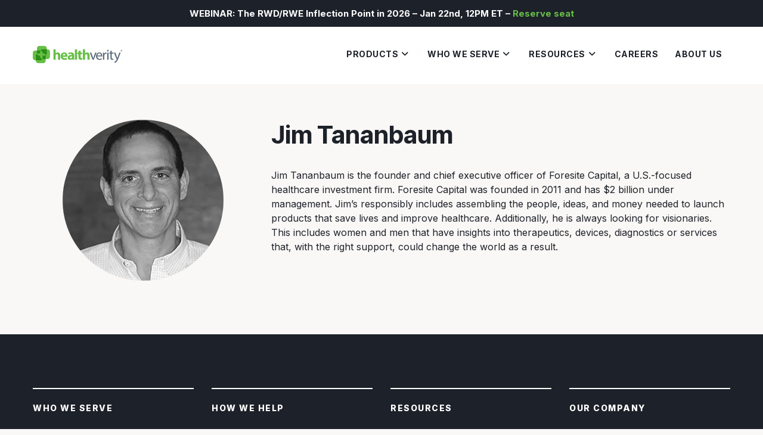

--- FILE ---
content_type: text/css; charset=UTF-8
request_url: https://healthverity.com/wp-content/themes/movedo-child/style.css?v=2.0.4.4
body_size: 21237
content:
/*
Theme Name:   HealthVerity WordPress Theme
Theme URI:    http://themeforest.net/user/greatives
Description:  A custom theme based on the Movedo Theme
Version:      2.0.4.4
Author:       thinkdm2
Author URI:   https://thinkdm2.com
Template:     movedo
*/


/*__// Stylesheet Contents //__*//*

	0. Theme Overrides
		- Colors
	1. Classes
	2. Typography
	3. Header & Navigation
		a. Mobile/Hidden Menu
	4. Footer
	5. Modules & Elements
		a. Accordions
		b. Buttons
		c. Callouts
		d. Cards
		e. Carousels
		f. Forms
			- Hubspot
		g. Parallax
		h. Modular Grid
		i. Request Demo Button
	6. Home Page
		6a. Hero Announcement
		6b. HV Platform Hotspot Diagram
	6. Solution Pages
	7. Secondary Pages
		7a. Page Head
		7f. Feature Section
		7s. Sidebar
		7x. The MOM Journey
	8. System Pages
	9. Legacy Styles
	X. Media Queries


*//*__// HV Brand Colors //__*//*

	_ Green: 					#67bf47;
	_ Yellow:				 	#f9c80f;
	_ Magenta:				#ca3c7d;
	_ Teal:						#2bb8c7;
	_ Black:					#1d2129;
	_ Off-white:			#faf8f6;

	– Green Hover:		#579f41; OLD: #5dad3f;
	_ Yellow Hover: 	#cca614; OLD: #cca30c;
	_ Magenta Hover: 	#a7366c;
	_ Teal Hover: 		#2799a7;


*//*__// 0. Theme Overrides //__*/
::selection {
	color: #fff;
	background: #1d2129;
}

.grve-back-top {
	height: 50px;
	width: 50px;
}

.grve-back-top .grve-wrapper-color {
	box-shadow: 0 3px 6px 0 rgba(0,0,0,.3);
	transition: background-color .3s ease, box-shadow .3s ease;
}

.grve-back-top:hover .grve-wrapper-color {
	box-shadow: 0 2px 4px 0 rgba(0,0,0,.3);
	background-color: #579f41;
}

.grve-back-top:active .grve-wrapper-color {
	box-shadow: none;
}

/*.grve-back-top .grve-back-top-icon,
.grve-carousel-buttons div i,
.grve-pagination ul li i*/
.grve-back-top .grve-back-top-icon {
	font-family: 'Font Awesome 6 Free'!important;
	font-weight: 900;
}

.grve-back-top .grve-back-top-icon {
	font-size: 18px;
	line-height: 50px;
}

.grve-back-top .grve-back-top-icon::before {
	/*content:'\f077';*/ /* chevron up */
	content: '\f062'; /* arrow up */
	display: inline-block;
	transition: transform .3s ease;
}

/*.grve-back-top:hover .grve-back-top-icon::before {
	transform: translate(0, -.25rem);
}*/

.fluid-width-video-wrapper {
	padding-top: 56.25%!important;
}

.grve-box-icon p > a {
	display: inline!important;
}


	/*__// Colors //__*/
	.grve-bg-primary-1 .grve-element:not(.hv-btn) a,
	.grve-bg-primary-1 .grve-element:not(.hv-btn) a:focus,
	.grve-bg-primary-1 .grve-element:not(.hv-btn) a:hover,
	.grve-bg-primary-2 .grve-element:not(.hv-btn) a,
	.grve-bg-primary-2 .grve-element:not(.hv-btn) a:focus,
	.grve-bg-primary-2 .grve-element:not(.hv-btn) a:hover,
	.grve-bg-primary-3 .grve-element:not(.hv-btn) a,
	.grve-bg-primary-3 .grve-element:not(.hv-btn) a:focus,
	.grve-bg-primary-3 .grve-element:not(.hv-btn) a:hover,
	.grve-bg-primary-4 .grve-element:not(.hv-btn) a,
	.grve-bg-primary-4 .grve-element:not(.hv-btn) a:focus,
	.grve-bg-primary-4 .grve-element:not(.hv-btn) a:hover {
		color: inherit;
	}


	/* Light/White */
	#grve-theme-wrapper .grve-bg-white,
	#grve-theme-wrapper .grve-bg-hover-white:hover,
	#grve-theme-wrapper a.grve-bg-hover-white:hover,
	#grve-theme-wrapper a .grve-bg-hover-white:hover,
	#grve-theme-wrapper a:hover .grve-bg-hover-white,
	.grve-filter.grve-filter-style-button.grve-filter-color-white ul li.selected {
		color: #1d2129;
	}

	.grve-headings-light .grve-h1,
	.grve-headings-light .grve-h2,
	.grve-headings-light .grve-h3,
	.grve-headings-light .grve-h4,
	.grve-headings-light .grve-h5,
	.grve-headings-light .grve-h6,
	.grve-column.grve-headings-light .grve-h1,
	.grve-column.grve-headings-light .grve-h2,
	.grve-column.grve-headings-light .grve-h3,
	.grve-column.grve-headings-light .grve-h4,
	.grve-column.grve-headings-light .grve-h5,
	.grve-column.grve-headings-light .grve-h6 {
		color: #ffffff;
	}

	/* Dark/Black */
	#grve-theme-wrapper .grve-bg-dark,
	#grve-theme-wrapper .grve-bg-hover-dark:hover,
	#grve-theme-wrapper a.grve-bg-hover-dark:hover,
	#grve-theme-wrapper a .grve-bg-hover-dark:hover,
	#grve-theme-wrapper a:hover .grve-bg-hover-dark,
	.grve-filter.grve-filter-style-button.grve-filter-color-dark ul li.selected,
	#grve-theme-wrapper .grve-bg-black,
	#grve-theme-wrapper .grve-bg-hover-black:hover,
	#grve-theme-wrapper a.grve-bg-hover-black:hover,
	#grve-theme-wrapper a .grve-bg-hover-black:hover,
	#grve-theme-wrapper a:hover .grve-bg-hover-black,
	.grve-filter.grve-filter-style-button.grve-filter-color-black ul li.selected {
		background-color: #1d2129;
		border-color: #1d2129;
		color: #fff;
	}

	#grve-theme-wrapper .grve-bg-dark h1,
	#grve-theme-wrapper .grve-bg-dark h2,
	#grve-theme-wrapper .grve-bg-dark h3,
	#grve-theme-wrapper .grve-bg-dark h4,
	#grve-theme-wrapper .grve-bg-dark h5
	#grve-theme-wrapper .grve-bg-dark h6,
	#grve-theme-wrapper .grve-bg-dark .grve-h1,
	#grve-theme-wrapper .grve-bg-dark .grve-h2,
	#grve-theme-wrapper .grve-bg-dark .grve-h3,
	#grve-theme-wrapper .grve-bg-dark .grve-h4,
	#grve-theme-wrapper .grve-bg-dark .grve-h5,
	#grve-theme-wrapper .grve-bg-dark .grve-h6 {
		color: #fff;
	}

	.grve-text-black,
	#grve-theme-wrapper
	.grve-text-hover-black:hover,
	#grve-theme-wrapper a.grve-text-hover-black:hover,
	#grve-theme-wrapper a .grve-text-hover-black:hover {
		color: #1d2129;
	}

	/* Green */
	.grve-element a,
	.grve-headings-green h1,
	.grve-headings-green h2,
	.grve-headings-green h3,
	.grve-headings-green h4,
	.grve-headings-green h5,
	.grve-headings-green h6,
	.grve-headings-green .grve-heading-color,
	.grve-column.grve-headings-green h1,
	.grve-column.grve-headings-green h2,
	.grve-column.grve-headings-green h3,
	.grve-column.grve-headings-green h4,
	.grve-column.grve-headings-green h5,
	.grve-column.grve-headings-green h6,
	.grve-column.grve-headings-green .grve-heading-color, 
	.grve-split-content .grve-headings-green.grve-media-wrapper .grve-title {
		/*color: #47bf60; - OLD (Pre 2023) */
		color: #67bf47;
	}

	#grve-theme-wrapper .bg-green,
	#grve-theme-wrapper .grve-bg-primary-1 {
		/*background-color: #47bf60; - OLD (Pre 2023) */
		/*border-color: #47bf60; - OLD (Pre 2023) */
		background-color: #67bf47;
		border-color: #67bf47;
	}

	#grve-theme-wrapper .grve-bg-primary-1,
	#grve-theme-wrapper .grve-bg-hover-primary-1:focus,
	#grve-theme-wrapper .grve-bg-hover-primary-1:hover,
	#grve-theme-wrapper a.grve-bg-hover-primary-1:focus,
	#grve-theme-wrapper a.grve-bg-hover-primary-1:hover,
	#grve-theme-wrapper a .grve-bg-hover-primary-1:focus,
	#grve-theme-wrapper a .grve-bg-hover-primary-1:hover,
	#grve-theme-wrapper a:focus .grve-bg-hover-primary-1,
	#grve-theme-wrapper a:hover .grve-bg-hover-primary-1,
	.grve-filter.grve-filter-style-button.grve-filter-color-primary-1 ul li.selected{
		color: #1d2129;
	}

	#grve-theme-wrapper .grve-bg-hover-primary-1:hover,
	#grve-theme-wrapper a.grve-bg-hover-primary-1:focus,
	#grve-theme-wrapper a.grve-bg-hover-primary-1:hover,
	#grve-theme-wrapper a .grve-bg-hover-primary-1:focus,
	#grve-theme-wrapper a .grve-bg-hover-primary-1:hover,
	#grve-theme-wrapper a:focus .grve-bg-hover-primary-1,
	#grve-theme-wrapper a:hover .grve-bg-hover-primary-1 {
		background-color: #579f41;
		border-color: #579f41;
	}

	/* Yellow */
	#grve-theme-wrapper .bg-yellow,
	#grve-theme-wrapper .grve-bg-primary-2 {
		background-color: #f9c80f;
		color: #1d2129;
	}

	#grve-theme-wrapper .grve-bg-hover-primary-2:hover,
	#grve-theme-wrapper a.grve-bg-hover-primary-2:focus,
	#grve-theme-wrapper a.grve-bg-hover-primary-2:hover,
	#grve-theme-wrapper a .grve-bg-hover-primary-2:focus,
	#grve-theme-wrapper a .grve-bg-hover-primary-2:hover,
	#grve-theme-wrapper a:focus .grve-bg-hover-primary-2,
	#grve-theme-wrapper a:hover .grve-bg-hover-primary-2 {
		background-color: #cca614;
		border-color: #cca614;
		color: #1d2129;
	}

	/* Magenta */
	#grve-theme-wrapper .bg-magenta,
	#grve-theme-wrapper .grve-bg-primary-3 {
		background-color: #ca3c7d;
	}

	#grve-theme-wrapper .grve-bg-hover-primary-3:focus,
	#grve-theme-wrapper .grve-bg-hover-primary-3:hover,
	#grve-theme-wrapper a.grve-bg-hover-primary-3:focus,
	#grve-theme-wrapper a.grve-bg-hover-primary-3:hover,
	#grve-theme-wrapper a .grve-bg-hover-primary-3:focus,
	#grve-theme-wrapper a .grve-bg-hover-primary-3:hover,
	#grve-theme-wrapper a:focus .grve-bg-hover-primary-3,
	#grve-theme-wrapper a:hover .grve-bg-hover-primary-3 {
		background-color: #a7366c;
		border-color: #a7366c;
	}

	#grve-theme-wrapper .grve-bg-dark a.grve-btn-line.grve-bg-primary-3 {
		color: #fff;
	}

	/* Teal */
	#grve-theme-wrapper .bg-teal,
	#grve-theme-wrapper .grve-bg-primary-4 {
		background-color: #2bb8c7;
		color: #1d2129;
	}

	#grve-theme-wrapper .grve-bg-hover-primary-4:focus,
	#grve-theme-wrapper .grve-bg-hover-primary-4:hover,
	#grve-theme-wrapper a.grve-bg-hover-primary-4:focus,
	#grve-theme-wrapper a.grve-bg-hover-primary-4:hover,
	#grve-theme-wrapper a .grve-bg-hover-primary-4:focus,
	#grve-theme-wrapper a .grve-bg-hover-primary-4:hover,
	#grve-theme-wrapper a:focus .grve-bg-hover-primary-4,
	#grve-theme-wrapper a:hover .grve-bg-hover-primary-4 {
		background-color: #2799a7;
		border-color: #2799a7;
		color: #1d2129;
	}

	/* Off-white */
	#grve-theme-wrapper .bg-off-white,
	#grve-theme-wrapper .grve-bg-primary-5 {
		background-color: #faf8f6;
		color: #1d2129;
	}

	#grve-theme-wrapper .grve-bg-primary-5,
	#grve-theme-wrapper .grve-bg-hover-primary-5:hover,
	#grve-theme-wrapper a.grve-bg-hover-primary-5:hover,
	#grve-theme-wrapper a .grve-bg-hover-primary-5:hover,
	#grve-theme-wrapper a:hover .grve-bg-hover-primary-5,
	#grve-theme-wrapper a.grve-btn-line.grve-bg-hover-primary-5:hover,
	.grve-filter.grve-filter-style-button.grve-filter-color-primary-5 ul li.selected {
		color: #1d2129;
	}

	/* Grey */
	.grve-headings-primary-6 {
		color: #b5b5b5;
	}



/*__// 1. Classes //__*/
.hidden, .hide {
	display: none!important;
	visibility: hidden!important;
}

.mw-970 {
	margin-left: auto;
	margin-right: auto;
	max-width: 970px;
}

.mw-870 {
	margin-left: auto;
	margin-right: auto;
	max-width: 870px;
}

.mw-770 {
	margin-left: auto;
	margin-right: auto;
	max-width: 770px;
}

.mw-670 {
	margin-left: auto;
	margin-right: auto;
	max-width: 670px;
}

.mw-570 {
	margin-left: auto;
	margin-right: auto;
	max-width: 570px;
}

.mw-470 {
	margin-left: auto;
	margin-right: auto;
	max-width: 470px;
}

.mw-370 {
	margin-left: auto;
	margin-right: auto;
	max-width: 370px;
}

.mw-270 {
	margin-left: auto;
	margin-right: auto;
	max-width: 270px;
}

.border-top > .grve-container,
.border-top > .grve-column-wrapper,
.border-top > .grve-column-wrapper-inner {
	border-top: 3px solid;
}

.border-left > .grve-container,
.border-left > .grve-column-wrapper,
.border-left > .grve-column-wrapper-inner {
	border-left: 3px solid;
	padding-left: 15px;
}

.highlight {
	display: inline;
	padding: .125em;
	position: relative;
}

.highlight.bg-white {
	background-color: #fff;
	color: #1d2129!important;
}

.highlight.bg-dark {
	background-color: #1d2129;
}

.highlight.bg-green {
	background-color: #67bf47;
	color: #1d2129!important;
}

.highlight.bg-yellow {
	background-color: #f9c80f;
	color: #1d2129;
}

.highlight.bg-magenta {
	background-color: #ca3c7d;
	color: #fff;
}

.highlight.bg-teal {
	background-color:#2bb8c7;
	color: #1d2129;
}

.highlight.dark {
	color: #1d2129;
}



/*__// 2. Typography //__*/
address {
	font-style: normal;
}

sup {
	line-height: 1;
}

h1, h2, h3, h4, h5, h6,
.grve-h1, .grve-h2, .grve-h3, .grve-h4, .grve-h5, .grve-h6, .grve-subtitle-text {
	margin-bottom: 30px;
}

div.grve-h6 {
	display: inline-block;
	margin-bottom: 20px;
}

div.grve-h6.grve-bg-light,
div.grve-h6.grve-bg-dark {
	padding: 0 12px;
}

div.grve-h6.grve-bg-light {
	color: #1d2129!important;
}

.grve-title:not(.grve-h6) sup {
	font-size: .5em;
}

.grve-title:not(.grve-h6) sup {
	font-size: .5em;
}

.grve-title.grve-h4 sup,
.grve-title.grve-h5 sup {
	font-size: .75em;
}

a {
	font-weight: 700;
	transition: color .3s ease;
}

.grve-element:not(.grve-title):not(.hv-btn) a:not(.arrow-link),
a:not(.grve-btn):focus,
a:not(.grve-btn):hover {
	text-decoration: underline;
}

.grve-element:not(.hv-btn) a:not(.arrow-link):focus,
.grve-element:not(.hv-btn) a:not(.arrow-link):hover {
	color: #579f45
}

a.arrow-link {
	color: #1d2129;
	font-size: 18px;
	position: relative;
}

a.arrow-link.ko,
.grve-bg-dark a.arrow-link,
.grve-bg-primary-3 a.arrow-link {
	color: #fff;
}

a.arrow-link.green,
.highlight.green {
	color: #67bf47;
}

a.arrow-link.yellow,
.highlight.yellow {
	color: #f9c80f;
}

a.arrow-link.magenta,
.highlight.magenta {
	color: #ca3c7d;
}

a.arrow-link.teal,
.highlight.teal {
	color: #2bb8c7;
}

a.arrow-link.highlight {
	display: inline-block;
	padding-left: .25em;
	padding-right: .625em;
	-webkit-box-decoration-break: clone;
	box-decoration-break: clone;
}

a.arrow-link.highlight::before {
	display: none!important;
}

a.arrow-link:focus,
a.arrow-link:hover {
	text-decoration: none;
}

a.arrow-link::before {
	background-color: #1d2129;
	bottom: -4px;
	content: '';
	height: 2px;
	left: 0;
	opacity: 0;
	position: absolute;
	width: 0;
	transition: opacity .3s ease, width .3s ease;
}

a.arrow-link.ko::before,
.grve-bg-dark a.arrow-link::before,
.grve-bg-primary-3 a.arrow-link::before {
	background-color: #fff;
}

a.arrow-link.green::before {
	background-color: #67bf47;
}

a.arrow-link.yellow::before {
	background-color: #f9c80f;
}

a.arrow-link.magenta::before {
	background-color: #ca3c7d;
}

a.arrow-link.teal::before {
	background-color: #2bb8c7;
}

a.arrow-link:focus::before,
a.arrow-link:hover::before,
.modular-grid .grve-column-wrapper:hover a.arrow-link::before {
	opacity: 1;
	width: calc(100% - (.5em + 16px)); /* subtract the icon width and translateX */
}

a.arrow-link::after {
	content: '\f061';
	display: inline-block;
	font-family: 'Font Awesome 6 Free';
	font-size: 18px;
	font-style: normal;
	font-variant: normal;
	font-weight: 900;
	margin-left: .5em;
	text-rendering: auto;
	transition: transform .3s ease;
}

a.arrow-link:focus::after,
a.arrow-link:hover::after,
.modular-grid .grve-column-wrapper:hover a.arrow-link::after {
	-webkit-transform: translate(.5em, 0);
	-moz-transform: translate(.5em, 0);
	-ms-transform: translate(.5em, 0);
	-o-transform: translate(.5em, 0);
	transform: translate(.5em, 0);
}

.grve-small-text {
	line-height: 1.5;
}

.grve-small-text.highlight,
.modular-grid .grve-small-text {
	font-weight: 500;
}

.grve-small-text.highlight {
	padding: .55em;
	-webkit-box-decoration-break: clone;
	box-decoration-break: clone;
}

.grve-counter-item {
	font-weight: 800;
}

.grve-counter-title.grve-small-text {
	font-size: 16px;
	font-weight: 500;
}


	/* Begin Section Legacy Code */
	h1.hero-title {
		font-size: 140px;
		line-height: 140px;
	}

	h1.hero-title span {
		width: 100%;
	}

	/*#hero:not(.announcement) .grve-title,*/
	#hv-census-speed .grve-title {
		text-shadow: 0 3px 6px rgba(0,0,0,.2);
	}

	#hero.announcement h1 {
		background-color: #144a65;
		font-weight: 500;
		margin: 0 -30px;
		text-transform: uppercase;
	}

	#hero:not(.announcement) h2 {
		font-size: 60px;
	}

	#hero.announcement h2 {
		margin: 0 auto;
		max-width: 970px;
	}

	#hero.announcement h2 + h2 {
		margin: 25px auto 15px;
	}

	#pg-head .grve-h1 {
		color: #144a65;
	}

	.grve-box.hv-marketplace-icon .grve-box-content .grve-box-title {
		font-size: 22px;
		line-height: 30px;
	}

	.resource-type,
	.solution-title,
	.card .grve-box::before {
		background-color: #67bf47;
		color: #fff;
		font-size: 22px;
		line-height: 40px;
		margin-bottom: 0;
		text-align: center;
	}

	.resource-type {
		max-width: 300px;
	}

	.resource-type.no-box {
		background-color: transparent;
		color: #67bf47;
		max-width: 100%;
		text-align: left;
	}

	.solution-title,
	.card .grve-box::before {
		display: inline-block;
		left: 15px;
		min-width: 300px;
		position: absolute;
		top: 0;
	}

	/*.resource-pg-title {
		background-color: #fff;
		/*color: #67bf47;
		font-size: 40px;
		line-height: 50px;*//*
		margin: 30px 0!important;
		padding: 25px 30px;
	}

	.resource-pg-title.library {
		margin-bottom: 10px!important;
	}*/

	/*.grve-blog.news .grve-post-title {
		font-size: 30px;
		font-weight: 300;
		line-height: 45px;
		margin-bottom: 0;
		transition: color .3s ease;
	}*/

	#hv-news h1 {
		margin-bottom: 15px;
	}

	/*.hv-leadership h2,
	.hv-leadership h4,*/
	#hv-news h2 {
		color: #67bf47;
	}

	#hv-news h2 {
		margin-bottom: 45px;
	}

	#hv-news h3,
	.hv-leadership h1,
	.hv-leadership h2,
	.hv-board h1,
	.hv-investor h1,
	.legal h2 {
		margin-bottom: 0;
	}

	#hv-news p,
	.hv-platform-solution p,
	.customer p,
	.hv-leadership p,
	.hv-board p,
	.hv-investor p,
	.legal p,
	.legal li {
		/*font-size: 20px;
		line-height: 35px;*/
	}

	/*#hv-news strong,
	.hv-leadership strong,*/
	#media-enquiries p + p,
	.jump-links a {
		font-weight: 500;
	}

	#media-enquiries h4 {
		color: #fff;
		font-size: 30px;
		font-weight: 500;
		line-height: 45px;
	}

	#media-enquiries p {
		font-size: 20px;
		font-style: italic;
		font-weight: 300;
		line-height: 35px;
	}

	#media-enquiries a,
	#contact-us a {
		text-decoration: underline;
	}

	#media-enquiries p,
	.hv-platform-solution a {
		color: #fff;
	}

	.news .grve-post-meta li,
	.news .grve-post-header + div {
		/*color: #67bf47;*/
		font-size: 16px;
		/*font-size: 14px;
		font-weight: 800;
		letter-spacing: 1.5px;*/
		line-height: 24px;
		/*text-transform: uppercase;*/
	}

	.hv-leadership h2 {
		/*line-height: 30px;*/
	}

	.hv-leadership h3 {
		/*line-height: 30px;*/
		margin-bottom: 5px;
	}

	.hv-leadership h4,
	.hv-board h3 {
		/*line-height: 30px;*/
		margin-bottom: 15px;
	}

	#hv-leadership .grve-text,
	#hv-board .grve-text,
	#hv-investor .grve-text {
		margin-top: 30px;
	}

	.hv-leadership a,
	.hv-board a,
	a.grve-link-text,
	.contact-us-details a {
		/*font-style: italic;*/
		text-decoration: underline;
	}

	.hv-leadership .grve-title a,
	.hv-board .grve-title a {
		color: inherit;
		font-style: normal;
		text-decoration: none;
	}

	.grve-portfolio.events .grve-content .grve-title,
	.grve-portfolio.resources .grve-content .grve-title {
		/*color: #67bf47;*/
		/*color: #144a65;*/
		/*line-height: 30px;*/
		margin-bottom: 5px;
	}

	.grve-portfolio.events .grve-content .grve-title,
	.grve-portfolio.events .grve-content .grve-description {
		font-size: 20px
	}

	.grve-portfolio.events .grve-content .grve-description {
		/*color: #1b1b1b;*/
		line-height: 24px;
	}

	.grve-portfolio.resources .grve-content .grve-title,
	.grve-portfolio.resources .grve-content .grve-description {
		font-size: 16px;
		line-height: 24px;
	}

	/*.grve-portfolio.resources .grve-content .grve-title {
		font-weight: 700; 
	}

	.grve-portfolio.resources .grve-content .grve-description {
		font-weight: 400;
	}*/

	.jump-links ul {
		margin: 0;
		overflow: hidden;
	}

	.jump-links li {
		float: left;
	}

	.check-list ul {
		line-height: 45px;
		list-style: none;
		margin: 0;
		padding-left: 1.5em;
		text-indent: -1.5em;
	}

	.check-list li:not(:last-child) {
		margin-bottom: 30px;
	}

	.check-list.hv-cipher li:not(:last-child) {
		margin-bottom: 15px;
	}

	.check-list.hv-cipher li {
		font-weight: 500;
	}

	.check-list ul li::before {
		color: #67bf47;
		content: '\f00c';
		/*font-family: 'FontAwesome';*/
		font-family: 'Font Awesome 6 Free';
		font-size: inherit;
		/*font-weight: 700;*/
		font-weight: 900;
		padding-right: .45em;
	}

	#grve-theme-wrapper .hs-submit .actions:hover::after {
		opacity: 0;
	}

	.nowrap {
		white-space: nowrap;
	}

	.legal p:not(:last-child) {
		margin-bottom: 20px;
	}

	.decimal-list .grve-element > ol:first-child {
		padding-left: 1em;
	}

	.decimal-list ol {
		list-style-type: none;
		counter-reset: item;
		margin: 0;
		padding: 0;
	}

	.decimal-list ol > li {
		display: table;
		counter-increment: item;
	}

	.decimal-list.section-2 > ol {
		counter-reset: item 1;
	}

	.decimal-list.section-3 > ol {
		counter-reset: item 2;
	}

	.decimal-list.section-4 > ol {
		counter-reset: item 3;
	}

	.decimal-list.section-5 > ol {
		counter-reset: item 4;
	}

	.decimal-list.section-6 > ol {
		counter-reset: item 5;
	}

	.decimal-list.section-7 > ol {
		counter-reset: item 6;
	}

	.decimal-list.section-8 > ol {
		counter-reset: item 7;
	}

	.decimal-list.section-9 > ol {
		counter-reset: item 8;
	}

	.decimal-list.section-10 > ol {
		counter-reset: item 9;
	}

	.decimal-list.section-11 > ol {
		counter-reset: item 10;
	}

	.decimal-list.section-12 > ol {
		counter-reset: item 11;
	}

	.decimal-list.section-13 > ol {
		counter-reset: item 12;
	}

	.decimal-list li ol > li:not(:last-child) {
		margin: 0 0 18px;
	}

	.decimal-list li ol > li::before {
		content: counters(item, ".") " ";
		display: table-cell;
		font-weight: 400;
		padding-right: 0.6em;
	}

	.decimal-list li > ol {
		margin-top: 18px;
	}

	.decimal-list li ol.roman > li::before {
		content: counter(item, lower-roman) ". ";
	}

	#simple-banner .simple-banner-text {
		font-size: 15px;
		line-height: 25px;
	}

	#hv-census-speed .grve-title {
		color: #fff;
		font-weight: 400;
	}

	#hv-census-speed .grve-title span.block {
		display: block;
	}

	span.speed {
		display: inline-block;
		font-size: 75px;
		font-weight: 500;
		letter-spacing: -2px;
		position: relative;
	}

	span.speed::before, span.speed::after {
		color: transparent;
		left: -12px; /* -6px */
		position: absolute;
		text-shadow: 0 0 3px rgba(255,255,255,0.3);
	}

	span.speed.number::before, span.speed.number::after {
		content: '100,000';
	}

	span.speed.records::before, span.speed.records::after {
		content: 'records';
	}

	span.speed.per::before, span.speed.per::after {
		content: 'per';
	}

	span.speed.second::before, span.speed.second::after {
		content: 'second';
	}

	span.speed::after {
		left: -26px; /* - 16px */
		text-shadow: 0 0 4px rgba(255,255,255,0.1);
	}

	.card .grve-box::before {
		left: 0;
		max-width: 300px;
		min-width: initial;
		width: 100%;
	}

	.card .grve-box.use-case::before {
		content: 'Use case';
	}

	.card .grve-box.webinar::before {
		content: 'Webinar';
	}

	.card .grve-box .grve-box-content .grve-box-title {
		color: #fff;
		font-size: 30px;
		font-style: normal;
		font-weight: 300;
		line-height: 45px;
	}

	.card .grve-box .grve-box-content p {
		font-size: 20px;
		line-height: 35px;
	}
	/* End Section Legacy Code */



/*__// 3. Header & Navigation //__*/
#grve-top-bar .grve-top-bar-wrapper {
	border-bottom: 2px solid #1d2129;
}

/*#grve-top-bar .grve-top-bar-menu,
#grve-top-bar ul p {
	font-size: 13px;
	font-weight: 600;
}*/

#grve-top-bar a {
	font-size: 12px;
	letter-spacing: .5px;
	text-decoration: none!important;
	text-transform: uppercase;
	transition: color .3s ease;
}

#grve-top-bar .grve-list-divider li::after {
	content: '|';
	opacity: 1;
}

#grve-header .grve-horizontal-menu ul.grve-menu > li > a,
#grve-header .grve-horizontal-menu.grve-position-right ul.grve-menu > li > a {
	margin: 0 .5em;
	padding: 0 .5em;
	transition: color .4s ease;
}

#grve-header .grve-horizontal-menu.grve-position-right ul.grve-menu > li:first-child > a,
#grve-header .grve-horizontal-menu.grve-position-right ul.grve-menu > li:last-child > a {
	margin-left: 0;
}

#grve-header .grve-horizontal-menu.grve-position-right ul.grve-menu > li.grve-menu-type-button > a,
#grve-header .grve-horizontal-menu.grve-position-right ul.grve-menu > li:last-child > a {
	margin-right: 0;
}

#grve-header .grve-horizontal-menu.grve-position-right ul.grve-menu > li:last-child > a {
	/*margin-right: 0;*/
	padding-right: 0;
	/*padding-left: 2em;*/
	padding-left: 1em;
}

#grve-header .grve-horizontal-menu.grve-arrow ul.grve-menu .menu-item-has-children > a {
	padding-right: .5em;
}

#grve-header .grve-horizontal-menu.grve-arrow ul.grve-menu .menu-item-has-children > a::after {
	margin-left: 5px;
	top: 0;
}

#grve-header .grve-menu-type-button > a .grve-item {
	border: 2px solid;
	border-radius: 50px;
	font-weight: 700;
	padding: .75em 1.5em;
	padding-right: calc(2.5em + 5px); /* padding-right + icon width + margin-left */
	transition: background-color .3s ease, border-color .3s ease, box-shadow .3s ease, color .3s ease;
}

#grve-header .grve-menu-type-button.grve-white > a.grve-btn-line .grve-item {
	color: #67bf47;
}

#grve-theme-wrapper .grve-menu-type-button.grve-primary-1 > a .grve-item {
	border-color: #67bf47;
}

#grve-theme-wrapper .grve-menu-type-button.grve-primary-1 > a .grve-item,
#grve-theme-wrapper .grve-menu-type-button.grve-hover-primary-1 > a:hover .grve-item {
	color: #1d2129;
}

#grve-header .grve-menu-type-button.grve-hover-primary-1 > a:focus .grve-item,
#grve-header .grve-menu-type-button.grve-hover-primary-1 > a:hover .grve-item {
	background-color: #579f41;
	border-color: #579f41;
	box-shadow: 0 2px 4px 0 rgba(0,0,0,.3);
	/*color: #fff;*/
}

#grve-header .grve-menu-type-button.grve-hover-primary-1 > a:active .grve-item {
	box-shadow: none;
}

#grve-header .grve-main-menu .grve-menu-type-button .grve-menu-icon,
#grve-hidden-menu .grve-menu-type-button .grve-menu-icon {
	margin-left: 5px;
	margin-right: 0;
	position: absolute;
	right: calc(1em + 5px); /* icon width + margin-left */
	top: 50%;
	margin-top: -.5em;
	transition: transform .3s ease;
}

#grve-header .grve-menu-type-button > a:focus .grve-item .grve-menu-icon,
#grve-header .grve-menu-type-button > a:hover .grve-item .grve-menu-icon,
#grve-hidden-menu .grve-menu-type-button > a:focus .grve-item .grve-menu-icon,
#grve-hidden-menu .grve-menu-type-button > a:hover .grve-item .grve-menu-icon {
	-webkit-transform: translate(.5em, 0);
	-moz-transform: translate(.5em, 0);
	-ms-transform: translate(.5em, 0);
	-o-transform: translate(.5em, 0);
	transform: translate(.5em, 0);
}

#grve-header .grve-main-menu.grve-menu-type-underline .grve-wrapper > ul > li.grve-menu-type-button > a .grve-item::after {
	opacity: 0!important;
}

#grve-header .grve-horizontal-menu ul.grve-menu ul.sub-menu,
#grve-header.grve-sticky-header #grve-main-header.grve-header-default,
#grve-header.grve-sticky-header.grve-scroll-down,
#grve-responsive-header.grve-sticky-header #grve-main-responsive-header {
	box-shadow: 0 8px 15px -5px rgba(0,0,0,.2);
}

#grve-header .grve-horizontal-menu ul.grve-menu li.megamenu.column-3 {
	position: static;
}

#grve-header .grve-horizontal-menu ul.grve-menu li.megamenu.column-3 > ul.sub-menu {
	padding: 30px 15px;
	width: 100%;
}

#grve-header .grve-horizontal-menu ul.grve-menu li.megamenu > .sub-menu > li {
	border: none;
}

#grve-header .grve-horizontal-menu ul.grve-menu li.megamenu.column-3-featured > ul.sub-menu > li:first-child {
	width: 40%;
}

#grve-header .grve-horizontal-menu ul.grve-menu li.megamenu.column-3-featured > ul.sub-menu > li:not(:first-child) {
	width: 30%;
}

#grve-header .grve-horizontal-menu ul.grve-menu ul.sub-menu li a:not(.sf-with-ul) {
	border-left: 2px solid #fff;
	padding-left: 8px;
	transition: background-color .3s ease, border-color .3s ease, color .3s ease;
}

#grve-header .grve-horizontal-menu ul.grve-menu ul.sub-menu li a.sf-with-ul {
	/*font-weight: 500;*/
	/*letter-spacing: 0;*/
	margin: 0 30px;
	padding-right: 10px;
	/*text-transform: none;*/
}

ul.grve-menu ul.sub-menu .menu-item a:not(.featured-menu-item) .grve-item sup {
	font-size: 7px;
	font-weight: 700;
}

ul.grve-menu ul.sub-menu .menu-item a.featured-menu-item .grve-item sup {
	font-size: 8px;
}

	/* When last column is a description and a single link 
	#grve-header .grve-main-menu .grve-wrapper > ul > li.megamenu > ul > li:last-child > a {
		padding: 10px 0 0;
	}

	#grve-header .grve-main-menu .grve-wrapper > ul > li.megamenu > ul > li:last-child > a .grve-item {
		display: inline-block;
		padding: 0 10px;
	}*/

#grve-header .grve-main-menu .grve-wrapper > ul > li ul li a:hover {
	text-decoration: none;
}

#grve-header .grve-main-menu .grve-wrapper > ul > li ul li a:not(.sf-with-ul):hover {
	border-color: #67bf47!important;
}

#grve-header .grve-main-menu .grve-wrapper > ul > li ul li.current-menu-item > a,
#grve-header .grve-main-menu .grve-wrapper > ul li li.current-menu-ancestor > a {
	border-color: #67bf47!important;
	font-weight: 700;
}

/*#grve-header .grve-main-menu .grve-wrapper > ul li li.current-page-ancestor > a {
	background-color: #faf8f6;
	border-color: #67bf47!important;
	font-weight: 700;
}*/

	/* When last column is a description and a single link 
	#grve-header .grve-horizontal-menu ul.grve-menu li.megamenu ul.sub-menu li:not(:last-child) ul*/ 
	#grve-header .grve-horizontal-menu ul.grve-menu li.megamenu ul.sub-menu li ul {
	/*border-top: 2px solid;
	margin: 10px 15px 0;*/
	margin: 0 30px;
	max-width: 370px;
	padding-top: 5px;
	width: calc(100% - 60px);
}

	/* When last column is a description and a single link 
	#grve-header .grve-horizontal-menu ul.grve-menu li.megamenu ul.sub-menu li:not(:last-child) a:not(.sf-with-ul)*/
#grve-header .grve-horizontal-menu ul.grve-menu li.megamenu ul.sub-menu li a:not(.sf-with-ul) {
	margin: 0;
}

#grve-header .grve-horizontal-menu ul.grve-menu ul.sub-menu li a.featured-menu-item {
	font-family: 'Inter Tight';
	font-size: 24px;
	font-weight: 600;
}

#grve-header .grve-horizontal-menu ul.grve-menu ul.sub-menu li ul li:not(:last-child) a.featured-menu-item {
	margin-bottom: 10px;
}

#grve-header .grve-main-menu .grve-wrapper > ul > li.megamenu > ul > li .grve-menu-description {
	/*border-top: 2px solid #1d2129;*/
	color: #8d8f93;
	line-height: 20px;
	/*margin: 20px -10px 0;*/
	margin-top: 8px;
	/*padding: 20px 10px 0;*/
}


	/*__// 3a. Mobile/Hidden Menu //__*/
	.grve-hidden-menu-btn .grve-header-element .grve-item {
		font-size: 32px;
	}

	.grve-close-btn-wrapper {
		text-align: right;
		width: 70%;
	}

	.grve-hidden-area .grve-hiddenarea-content {
		width: 70%;
	}

	#grve-hidden-menu .grve-menu a:focus,
	#grve-hidden-menu .grve-menu a:hover {
		text-decoration: none;
	}

	.grve-toggle-menu ul.grve-menu li .grve-arrow::before,
	.grve-toggle-menu ul.grve-menu li .grve-arrow::after {
		background-color: #67bf47;
	}

	.grve-toggle-menu ul.grve-menu li .grve-arrow::before {
		height: 10px;
		margin-left: -2px;
		margin-top: -6px;
		width: 2px;
	}

	.grve-toggle-menu ul.grve-menu li .grve-arrow::after {
		height: 2px;
		margin-left: -6px;
		margin-top: -2px;
		width: 10px;
	}

	.grve-toggle-menu ul.grve-menu li.grve-menu-type-button:last-child {
		margin-top: 2em;
	}

	.grve-toggle-menu ul.grve-menu li a {
		padding: 1em;
	}

	#grve-hidden-menu .grve-hiddenarea-content .grve-menu > li a {
		border-width: 2px;
	}

	#grve-hidden-menu .grve-hiddenarea-content .grve-menu > li > a,
	#grve-hidden-menu .grve-hiddenarea-content .grve-menu > li > .grve-toggle-menu-item-wrapper a,
	#grve-responsive-anchor .grve-hiddenarea-content .grve-menu > li > a,
	#grve-hidden-menu ul.grve-menu > li.megamenu > ul > li > a,
	#grve-hidden-menu ul.grve-menu > li ul li.grve-goback a {
		letter-spacing: 1px;
	}

	#grve-hidden-menu ul.grve-menu li .open a {
		border-color: transparent;
	}

	.grve-toggle-menu ul.grve-menu li:last-child a {
		border: none;
	}

	.grve-toggle-menu ul.grve-menu li.grve-menu-type-button a {
		text-align: center;
	}

	.grve-hidden-area .grve-menu-type-button > a .grve-item,
	.grve-header-side .grve-menu-type-button > a .grve-item,
	.sub-menu .grve-menu-type-button > a .grve-item {
		border-radius: 50px;
		box-shadow: 0 3px 6px 0 rgba(0,0,0,.3);
		letter-spacing: 1px;
		padding: .75em 2em;
		padding-right: calc(3em + 5px); /* padding-right + icon width + margin-left */
		padding-right: 3em;
		position: relative;
	}

	.grve-toggle-menu ul.grve-menu li ul {
		border-bottom: 2px solid #1d2129;
		margin-left: 0;
		padding-left: 20px;
	}

	.grve-toggle-menu ul.grve-menu .sub-menu li:last-child {
		margin-bottom: 1em;
	}

	.grve-toggle-menu ul.grve-menu .sub-menu li:last-child ul {
		border: 0;
	}

	.grve-toggle-menu ul.grve-menu .sub-menu li a {
		background-color: transparent;
		border: 0;
		line-height: 1.5em;
		padding: .5em .75em;
		transition: background-color .3s ease;
	}

	#grve-hidden-menu .grve-hiddenarea-content .grve-menu .sub-menu > li .grve-toggle-menu-item-wrapper a,
	#grve-hidden-menu.grve-toggle-menu ul.grve-menu .sub-menu li.menu-item-ipge-approach > a {
		padding: .75em;
	}

	/*#grve-hidden-menu.grve-toggle-menu ul.grve-menu .sub-menu li.menu-item-ipge-approach > a {
		font-weight: 700;
	}*/

	#grve-hidden-menu .grve-hiddenarea-content .grve-menu > li.current-menu-parent > .grve-toggle-menu-item-wrapper a,
	#grve-hidden-menu .grve-hiddenarea-content .grve-menu li.current-menu-ancestor > .grve-toggle-menu-item-wrapper a,
	#grve-hidden-menu .grve-hiddenarea-content .grve-menu li.current-page-ancestor > .grve-toggle-menu-item-wrapper a,
	#grve-hidden-menu .grve-hiddenarea-content .grve-menu > li.current-page-ancestor > a,
	#grve-hidden-menu ul.grve-menu > li.current-menu-item > a,
	#grve-hidden-menu ul.grve-menu li.current-menu-item > a {
		color: #67bf47;
		font-weight: 700;
	}

	#grve-hidden-menu.grve-slide-menu ul li ul li:not(.grve-goback) > a,
	#grve-hidden-menu.grve-toggle-menu ul li ul li > a,
	#grve-responsive-anchor ul li ul li > a {
		border-left: 2px solid #fff;
		transition: background-color .3s ease, border-color .3s ease, color .3s ease;
	}

	#grve-hidden-menu.grve-slide-menu ul li ul li:not(.grve-goback).current-menu-item > a,
	#grve-hidden-menu.grve-toggle-menu ul li ul li:not(.menu-item-ipge-approach).current-menu-item > a,
	#grve-hidden-menu.grve-toggle-menu ul li ul li:not(.menu-item-ipge-approach) > a:focus,
	#grve-hidden-menu.grve-toggle-menu ul li ul li:not(.menu-item-ipge-approach) > a:hover,
	#grve-responsive-anchor ul li ul li.current-menu-item > a {
		color: #1d2129;
		background-color: #faf8f6;
		border-color: #67bf47;
	}

	.grve-toggle-menu ul.grve-menu ul.sub-menu li:not(:last-child) .grve-toggle-menu-item-wrapper:not(.open) {
		border-bottom: 2px solid #1d2129;
	}



/*__// 4. Footer //__*/
#grve-footer {
	clear: both;
	overflow: hidden;
	position: relative;
	z-index: 100;
}

	/*--// Begin Sticky Footer //--*/
	/*#grve-theme-wrapper {
		min-height: 100vh;
		padding-bottom: 85px; /* determined by footer height *//*
	}

	#grve-footer {
		bottom: 0;
		position: absolute;
		width: 100%;
		z-index: 101;
	}*/
	/*--// End Sticky Footer //--*/

/*#grve-footer .grve-footer-bar .grve-left-side, #grve-footer .grve-footer-bar .grve-right-side {
	font-size: 15px;
	font-weight: 400;
	line-height: 30px;
}

.widget.widget_nav_menu li {
	display: inline-block;
	margin: 0 0 0 15px;
}

.widget.widget_nav_menu li:first-child {
	margin-left: 0;
}

#menu-footer-menu {
	line-height: 25px;
	text-align: right;
}

#menu-footer-menu li:not(.menu-item-type-custom)::after,
#grve-footer .grve-footer-bar ul li:not(.menu-item-type-custom)::after {
	content: '|';
	margin-left: 15px;
}*/

#grve-footer .grve-widget-area .grve-container {
	border-width: 2px;
}

.grve-widget-title {
	border-top: 2px solid;
	padding-top: 20px;
}

.widget.widget_nav_menu li {
	margin-bottom: 5px;
}

#grve-footer a {
	font-weight: 500;
	transition: color .3s ease;
}

.grve-copyright {
	font-size: 14px;
	font-weight: 500;
	line-height: 30px;
}

#grve-footer .grve-copyright p > a:last-child {
	white-space: nowrap;
}

a.social-media {
	display: inline-block;
	font-size: 24px;
	height: 30px;
	overflow: hidden;
	vertical-align: bottom;
	width: 24px;
}

/*a.social-media.linkedin {
	font-size: 19px;
	width: 19px;
}

a.social-media.medium {
	font-size: 18px;
	width: 18px;
}*/

/*#grve-footer .grve-widget-area .grve-container {
	border: 0;
}*/



/*__// 5. Modules & Elements //__*/
	
	/*__// 5a. Accordions //__*/
	.grve-text + .grve-element.grve-accordion {
		margin-top: 30px;
	}

	.grve-accordion-wrapper.grve-style-1,
	.grve-accordion-wrapper.grve-style-2 {
		border-bottom: 3px solid #1d2129;
	}

	.grve-bg-dark .grve-accordion-wrapper.grve-style-1,
	.grve-bg-dark .grve-accordion-wrapper.grve-style-1 .grve-title-wrapper,
	.grve-bg-dark .grve-accordion-wrapper.grve-style-2,
	.grve-bg-dark .grve-accordion-wrapper.grve-style-2 .grve-title-wrapper {
		border-color: #fff;
		color: #fff;
	}

	.grve-accordion-wrapper.grve-style-1 > li,
	.grve-accordion-wrapper.grve-style-2 > li {
		margin-bottom: 0;
	}

	.grve-accordion-wrapper.grve-style-1 .grve-title-wrapper,
	.grve-accordion-wrapper.grve-style-2 .grve-title-wrapper {
		background-color: transparent;
		border-top: 3px solid #1d2129;
		box-shadow: none;
		color: #1d2129;
		padding: 30px 80px 30px 0;
	}

	.grve-accordion-wrapper.grve-style-2 .grve-title-wrapper {
		padding: 15px 46px 15px 0;
	}

	/*.grve-accordion-wrapper.grve-style-1 .grve-title {
		max-width: 970px;
		width: 90%;
	}*/

	.grve-accordion-wrapper.grve-style-2 .grve-title {
		font-size: 16px;
		line-height: 24px;
	}

	.grve-accordion-wrapper.grve-style-1 .grve-accordion-arrow.grve-position-right {
		right: 30px;
	}

	.grve-accordion-wrapper.grve-style-2 .grve-accordion-arrow.grve-position-right {
		right: 15px;
	}

	.grve-accordion-arrow,
	.grve-accordion .active .grve-accordion-arrow {
		opacity: 1;
	}

	.grve-accordion-wrapper.grve-style-1 .grve-accordion-arrow i {
		font-size: 21px;
	}

	.grve-accordion-wrapper.grve-style-2 .grve-accordion-arrow i {
		font-size: 18px;
	}

	.grve-accordion .active .grve-accordion-plus {
		transform: none;
	}

	.grve-accordion .active .fa-plus::before {
		content: '\f068';
	}

	.grve-accordion .grve-accordion-wrapper.grve-style-1 .grve-accordion-content {
		line-height: 24px;
		/*max-width: 970px;*/
		padding: 0 80px 30px 0;
		/*width: 90%;*/
	}

	.grve-accordion .grve-accordion-wrapper.grve-style-2 .grve-accordion-content {
		line-height: 24px;
		padding: 15px 46px 30px 0;
	}


	/*__// 5b. Buttons //__*/
	* + .hv-btn {
		margin-top: 30px;
	}

	.hv-btn + .grve-small-text {
		margin-top: 15px;
	}

	a.grve-btn, #grve-theme-wrapper button:not(.grve-custom-btn), #grve-theme-wrapper button[type="button"]:not(.grve-custom-btn), #grve-theme-wrapper button[type="submit"]:not(.grve-custom-btn),
	#grve-theme-wrapper button[type="reset"]:not(.grve-custom-btn), #grve-theme-wrapper input[type="button"]:not(.grve-custom-btn), #grve-theme-wrapper input[type="submit"]:not(.grve-custom-btn),
	#grve-theme-wrapper input[type="reset"]:not(.grve-custom-btn), .woocommerce #grve-theme-wrapper #respond input#submit, .woocommerce #grve-theme-wrapper a.button, .woocommerce #grve-theme-wrapper button.button,
	.woocommerce #grve-theme-wrapper input.button, .grve-read-more.download {
		border-width: 2px;
		box-shadow: 0 3px 6px 0 rgba(0,0,0,.3);
		letter-spacing: 1px;
		margin-top: 0;
		margin-bottom: 0;
		padding: .75em 2em;
		text-transform: uppercase;
		transition: background-color .3s ease, border-color .3s ease, box-shadow .3s ease, color .3s ease;
	}

	a.grve-btn:hover, a.grve-btn:focus, #grve-theme-wrapper button:not(.grve-custom-btn):hover, #grve-theme-wrapper button:not(.grve-custom-btn):focus, #grve-theme-wrapper button[type="button"]:not(.grve-custom-btn):hover,
	#grve-theme-wrapper button[type="button"]:not(.grve-custom-btn):focus, #grve-theme-wrapper button[type="submit"]:not(.grve-custom-btn):hover, #grve-theme-wrapper button[type="submit"]:not(.grve-custom-btn):focus,
	#grve-theme-wrapper button[type="reset"]:not(.grve-custom-btn):hover, #grve-theme-wrapper button[type="reset"]:not(.grve-custom-btn):focus, #grve-theme-wrapper input[type="button"]:not(.grve-custom-btn):hover,
	#grve-theme-wrapper input[type="button"]:not(.grve-custom-btn):focus, #grve-theme-wrapper input[type="submit"]:not(.grve-custom-btn):hover, #grve-theme-wrapper input[type="submit"]:not(.grve-custom-btn):focus,
	#grve-theme-wrapper input[type="reset"]:not(.grve-custom-btn):hover, #grve-theme-wrapper input[type="reset"]:not(.grve-custom-btn):focus, .woocommerce #grve-theme-wrapper #respond input#submit:hover, 
	.woocommerce #grve-theme-wrapper #respond input#submit:focus, .woocommerce #grve-theme-wrapper a.button:hover, .woocommerce #grve-theme-wrapper a.button:focus, .woocommerce #grve-theme-wrapper button.button:hover,
	.woocommerce #grve-theme-wrapper button.button:focus, .woocommerce #grve-theme-wrapper input.button:hover, .woocommerce #grve-theme-wrapper input.button:focus, .grve-read-more.download:hover, .grve-read-more.download:focus {
		box-shadow: 0 2px 4px 0 rgba(0,0,0,.3);
	}

	a.grve-btn:active, #grve-theme-wrapper button:not(.grve-custom-btn):active, #grve-theme-wrapper button[type="button"]:not(.grve-custom-btn):active, #grve-theme-wrapper button[type="submit"]:not(.grve-custom-btn):active,
	#grve-theme-wrapper button[type="reset"]:not(.grve-custom-btn):active, #grve-theme-wrapper input[type="button"]:not(.grve-custom-btn):active, #grve-theme-wrapper input[type="submit"]:not(.grve-custom-btn):active,
	#grve-theme-wrapper input[type="reset"]:not(.grve-custom-btn):active, .woocommerce #grve-theme-wrapper #respond input#submit:active, .woocommerce #grve-theme-wrapper a.button:active, .woocommerce #grve-theme-wrapper button.button:active,
	.woocommerce #grve-theme-wrapper input.button:active, .grve-read-more.download:active {
		box-shadow: none;
	}

	a.grve-btn.grve-btn-line {
		border-width: 2px;
	}

	.hv-btn.inline-btn {
		display: inline-block;
		vertical-align: top;
	}

	.grve-align-left:last-child .grve-btn {
		margin-right: 0;
	}

	a.grve-btn:not(.hv-arrow-btn) i {
		float: right;
		font-size: 18px;
		margin-right: 0;
		margin-left: .5em;
	}

	a.grve-btn:focus i,
	a.grve-btn:hover i {
		-webkit-transform: translate(.5em, 0);
		-moz-transform: translate(.5em, 0);
		-ms-transform: translate(.5em, 0);
		-o-transform: translate(.5em, 0);
		transform: translate(.5em, 0);
	}

	a.grve-btn.hv-arrow-btn {
		background-color: transparent!important;
		border-color: transparent!important;
		box-shadow: none;
		color: #1d2129!important;
		overflow: visible;
		padding: .75em 0 .75em 4em;
		text-align: left;
	}

	a.grve-btn.hv-arrow-btn::before,
	a.grve-btn.hv-arrow-btn::after {
		border: 2px solid;
		border-radius: 50px;
		box-shadow: 0 3px 6px 0 rgba(0,0,0,.3);
		content: '\f061';
		display: inline-block;
		font-family: 'Font Awesome 6 Free';
		font-size: 18px;
		font-style: normal;
		font-variant: normal;
		font-weight: 900;
		height: 42px;
		left: 0;
		letter-spacing: 0;
		line-height: 42px;
		position: absolute;
		text-align: center;
		text-rendering: auto;
		top: 0;
		width: 42px;
		transition: background-color .3s ease, border-color .3s ease, box-shadow .3s ease, color .3s ease;
	}

	a.grve-btn.hv-arrow-btn::after {
		display: none!important; /* only needed if animating */
	}

	a.grve-btn.hv-arrow-btn:focus::before,
	a.grve-btn.hv-arrow-btn:hover::before,
	a.grve-btn.hv-arrow-btn:focus::after,
	a.grve-btn.hv-arrow-btn:hover::after {
		box-shadow: 0 2px 4px 0 rgba(0,0,0,.3);
	}

	a.grve-btn.hv-arrow-btn:active::before,
	a.grve-btn.hv-arrow-btn:active::after {
		box-shadow: none;
	}

	a.grve-btn.hv-arrow-btn.grve-bg-primary-1::before,
	a.grve-btn.hv-arrow-btn.grve-bg-primary-1::after {
		background-color: #67bf47;
		border-color: #67bf47;
		color: #1d2129;
	}

	a.grve-btn.hv-arrow-btn.grve-bg-hover-primary-1:focus::before,
	a.grve-btn.hv-arrow-btn.grve-bg-hover-primary-1:hover::before,
	a.grve-btn.hv-arrow-btn.grve-bg-hover-primary-1:focus::after,
	a.grve-btn.hv-arrow-btn.grve-bg-hover-primary-1:hover::after {
		background-color: #579f41;
		border-color: #579f41;
		color: #1d2129;
	}

	a.grve-btn.hv-arrow-btn.grve-bg-primary-2::before,
	a.grve-btn.hv-arrow-btn.grve-bg-primary-2::after {
		background-color: #f9c80f;
		border-color: #f9c80f;
		color: #1d2129;
	}

	a.grve-btn.hv-arrow-btn.grve-bg-hover-primary-2:focus::before,
	a.grve-btn.hv-arrow-btn.grve-bg-hover-primary-2:hover::before,
	a.grve-btn.hv-arrow-btn.grve-bg-hover-primary-2:focus::after,
	a.grve-btn.hv-arrow-btn.grve-bg-hover-primary-2:hover::after {
		background-color: #cca614;
		border-color: #cca614;
		color: #1d2129;
	}

	a.grve-btn.hv-arrow-btn.grve-bg-primary-3::before,
	a.grve-btn.hv-arrow-btn.grve-bg-primary-3::after {
		background-color: #ca3c7d;
		border-color: #ca3c7d;
		color: #fff;
	}

	a.grve-btn.hv-arrow-btn.grve-bg-hover-primary-3:focus::before,
	a.grve-btn.hv-arrow-btn.grve-bg-hover-primary-3:hover::before,
	a.grve-btn.hv-arrow-btn.grve-bg-hover-primary-3:focus::after,
	a.grve-btn.hv-arrow-btn.grve-bg-hover-primary-3:hover::after {
		background-color: #a7366c;
		border-color: #a7366c;
		color: #fff;
	}

	a.grve-btn.hv-arrow-btn.grve-bg-primary-4::before,
	a.grve-btn.hv-arrow-btn.grve-bg-primary-4::after {
		background-color: #2bb8c7;
		border-color: #2bb8c7;
		color: #1d2129;
	}

	a.grve-btn.hv-arrow-btn.grve-bg-hover-primary-4:focus::before,
	a.grve-btn.hv-arrow-btn.grve-bg-hover-primary-4:hover::before,
	a.grve-btn.hv-arrow-btn.grve-bg-hover-primary-4:focus::after,
	a.grve-btn.hv-arrow-btn.grve-bg-hover-primary-4:hover::after {
		background-color: #2799a7;
		border-color: #2799a7;
		color: #1d2129;
	}

	a.grve-btn.hv-arrow-btn.grve-bg-black::before,
	a.grve-btn.hv-arrow-btn.grve-bg-black::after {
		background-color: #1d2129;
		border-color: #1d2129;
		color: #fff;
	}

	a.grve-btn.hv-arrow-btn.grve-bg-hover-black:focus::before,
	a.grve-btn.hv-arrow-btn.grve-bg-hover-black:hover::before,
	a.grve-btn.hv-arrow-btn.grve-bg-hover-black:focus::after,
	a.grve-btn.hv-arrow-btn.grve-bg-hover-black:hover::after {
		background-color: #1d2129;
		border-color: #1d2129;
		color: #fff;
	}

	a.grve-btn.hv-arrow-btn span {
		position: relative;
	}

	a.grve-btn.hv-arrow-btn span::after {
		background-color: #1d2129;
		bottom: -4px;
		content: '';
		height: 2px;
		left: 0;
		opacity: 0;
		position: absolute;
		width: 0;
		transition: opacity .3s ease, width .3s ease;
	}

	a.grve-btn.hv-arrow-btn:focus span::after,
	a.grve-btn.hv-arrow-btn:hover span::after {
		opacity: 1;
		width: 100%;
	}

	/*a.grve-btn,
	#grve-theme-wrapper input[type="submit"].hs-button {
		font-weight: 500!important;
		line-height: 44px!important;
		padding: 0;
		margin: 30px 0 0;
		min-width: 300px;
	}

	a.grve-btn.grve-btn-gradient.hv-btn::before, .jump-links a::before, #grve-theme-wrapper .hs-submit .actions::after {
		background: #67bf47; /* Old browsers *//*
		background: -moz-linear-gradient(top, #67bf47 0%, #4e8039 100%); /* FF3.6-15 *//*
		background: -webkit-linear-gradient(top, #67bf47 0%,#4e8039 100%); /* Chrome10-25,Safari5.1-6 *//*
		background: linear-gradient(to bottom, #67bf47 0%,#4e8039 100%); /* W3C, IE10+, FF16+, Chrome26+, Opera12+, Safari7+ *//*
		filter: progid:DXImageTransform.Microsoft.gradient( startColorstr='#67bf47', endColorstr='#4e8039',GradientType=0 ); /* IE6-9 *//*
	}

	.grve-shadow-small.hv-btn,
	#grve-theme-wrapper input[type="submit"].hs-button {
		-webkit-box-shadow: 0 0 6px rgba(0,0,0,0.2);
		-moz-box-shadow: 0 0 6px rgba(0,0,0,0.2);
		box-shadow: 0 0 6px rgba(0,0,0,0.2);
	}*/

	#grve-theme-wrapper a.grve-btn-line.grve-bg-grey {
		background-color: #43444a;
		border-color: #fff;
		color: #fff;
	}


	/*__// 5c. Callouts //__*/
	.grve-box-icon.callout a {
		align-items: center;
		display: flex;
		padding: 6px 0;
		text-decoration: none!important;
	}

	.grve-box-icon.callout a:focus,
	.grve-box-icon.callout a:hover {
		text-decoration: none;
	}

	.grve-box-icon.callout .grve-box-content {
		border-left: 3px solid #1d2129;
		padding: 6px 0 6px 20px;
		overflow: visible;
	}

	.grve-box-icon.callout a .grve-box-title > strong {
		position: relative;
	}

	.grve-box-icon.callout a .grve-box-title > strong::before {
		background-color: #1d2129;
		bottom: -4px;
		content: '';
		height: 2px;
		left: 0;
		opacity: 0;
		position: absolute;
		width: 0;
		transition: opacity .3s ease, width .3s ease;
	}

	.grve-box-icon.callout a:focus .grve-box-title > strong::before,
	.grve-box-icon.callout a:hover .grve-box-title > strong::before {
		opacity: 1;
		width: calc(100% - (.5em + 18px)); /* subtract the icon width and translateX */
	}

	.grve-box-icon.callout .grve-box-title > strong::after {
		content: '\f061';
		display: inline-block;
		font-family: 'Font Awesome 6 Free';
		font-size: 21px;
		font-style: normal;
		font-variant: normal;
		font-weight: 900;
		margin-left: .5em;
		padding-top: 2px;
		text-rendering: auto;
		transition: transform .3s ease;
	}

	.grve-box-icon.callout a:focus .grve-box-title > strong::after,
	.grve-box-icon.callout a:hover .grve-box-title > strong::after {
		-webkit-transform: translate(.5em, 0);
		-moz-transform: translate(.5em, 0);
		-ms-transform: translate(.5em, 0);
		-o-transform: translate(.5em, 0);
		transform: translate(.5em, 0);
	}



	/* Begin Section Legacy Code */
	.grve-section.callout .grve-column.grve-middle {
		min-height: 280px;
	}

	.callout .grve-title {
		margin-bottom: 0;
	}

	.callout:not(.grve-box-icon) {
		-webkit-box-shadow: 0 0 6px rgba(0,0,0,0.2);
		-moz-box-shadow: 0 0 6px rgba(0,0,0,0.2);
		box-shadow: 0 0 6px rgba(0,0,0,0.2);
		z-index: 2;
	}
	/* End Section Legacy Code */



	/*__// 5d. Cards //__*/
	#grve-theme-wrapper .grve-box.card,
	#grve-theme-wrapper .grve-box-icon.card {
		background: transparent!important; /* overrides legacy code */
	}

	.grve-box.card {
		height: 100%;
	}

	.grve-box.card a {
		color: inherit;
		font-weight: inherit;
		text-decoration: none!important;
	}

	.grve-box.card > a {
		border: 3px solid #1d2129;
		display: block;
		height: 100%;
		transition: background-color .3s ease, border-color .3s ease, box-shadow .3s ease, color .3s ease;
	}

	.grve-bg-dark .grve-box.card > a {
		border-color: #fff;
	}

	.grve-box.card > a:focus,
	.grve-box.card > a:hover {
		background-color: #faf8f6;
		box-shadow: 0 3px 6px 0 rgba(0,0,0,.3);
	}

	.grve-bg-dark.grve-hover-primary-1 .grve-box.card > a:focus,
	.grve-bg-dark.grve-hover-primary-1 .grve-box.card > a:hover {
		background-color: transparent;
		border-color: #67bf47;
		color: #67bf47;
	}

	.grve-bg-dark.grve-hover-primary-2 .grve-box.card > a:focus,
	.grve-bg-dark.grve-hover-primary-2 .grve-box.card > a:hover {
		background-color: transparent;
		border-color: #f9c80f;
		color: #f9c80f;
	}

	.grve-bg-dark.grve-hover-primary-3 .grve-box.card > a:focus,
	.grve-bg-dark.grve-hover-primary-3 .grve-box.card > a:hover {
		background-color: transparent;
		border-color: #ca3c7d;
		color: #ca3c7d;
	}

	.grve-bg-dark.grve-hover-primary-4 .grve-box.card > a:focus,
	.grve-bg-dark.grve-hover-primary-4 .grve-box.card > a:hover {
		background-color: transparent;
		border-color: #2bb8c7;
		color: #2bb8c7;
	}

	.grve-box.card > a:active {
		box-shadow: none;
	}

	.grve-box.card .grve-box-content {
		display: flex;
		flex-direction: column;
		height: 100%;
		justify-content: flex-end;
		padding: 120px 25px 25px;
	}

	.grve-box.card .grve-box-content::before {
		display: block;
		font-size: 14px;
		font-weight: 800;
		letter-spacing: 1.5px;
		position: absolute;
		text-transform: uppercase;
		top: 20px;
	}

	.grve-box.card.blog-post .grve-box-content::before {
		content: 'Blog Post';
	}

	.grve-box.card.press-release .grve-box-content::before {
		content: 'Press Release';
	}

	.grve-box.card.publications .grve-box-content::before {
		content: 'Publications';
	}

	.grve-box.card.solution-page .grve-box-content::before {
		content: 'Solution Page';
	}

	.grve-box.card.use-case .grve-box-content::before {
		content: 'Use Case';
	}

	.grve-box.card.webinar .grve-box-content::before {
		content: 'Webinar';
	}

	.grve-box.card.white-paper .grve-box-content::before {
		content: 'White Paper';
	}

	.grve-box.card .grve-box-content::after {
		content: '\f061';
		display: inline-block;
		font-family: 'Font Awesome 6 Free';
		/*font-size: 18px;*/
		font-size: 21px;
		font-style: normal;
		font-variant: normal;
		font-weight: 900;
		position: absolute;
		right: 25px;
		text-rendering: auto;
		top: 20px;
		transition: transform .3s ease;
	}

	.grve-box.card > a:focus .grve-box-content::after,
	.grve-box.card > a:hover .grve-box-content::after {
		-webkit-transform: translate(.5em, 0);
		-moz-transform: translate(.5em, 0);
		-ms-transform: translate(.5em, 0);
		-o-transform: translate(.5em, 0);
		transform: translate(.5em, 0);
	}

	.grve-box.card .grve-box-title {
		transition: color .3s ease;
	}

	.grve-bg-dark.grve-hover-primary-1 .grve-box.card > a:focus .grve-box-title,
	.grve-bg-dark.grve-hover-primary-1 .grve-box.card > a:hover .grve-box-title {
		color: #67bf47!important;
	}

	.grve-bg-dark.grve-hover-primary-2 .grve-box.card > a:focus .grve-box-title,
	.grve-bg-dark.grve-hover-primary-2 .grve-box.card > a:hover .grve-box-title {
		color: #f9c80f!important;
	}

	.grve-bg-dark.grve-hover-primary-3 .grve-box.card > a:focus .grve-box-title,
	.grve-bg-dark.grve-hover-primary-3 .grve-box.card > a:hover .grve-box-title {
		color: #ca3c7d!important;
	}

	.grve-bg-dark.grve-hover-primary-4 .grve-box.card > a:focus .grve-box-title,
	.grve-bg-dark.grve-hover-primary-4 .grve-box.card > a:hover .grve-box-title {
		color: #2bb8c7!important;
	}

	.card.hv-solution {
		background-color: #1d2129;
		border: 1px solid #fff;
		border-radius: 10px;
		display: flex;
		flex-direction: row;
		flex-wrap: wrap;
		margin-top: 30px;
		padding: 20px;
	}

	.card.hv-solution .grve-box-icon.grve-side-icon {
		flex-basis: 100%;
	}

	.card.hv-solution .grve-box-icon.grve-side-icon.grve-align-left .grve-wrapper-icon,
	.card.hv-solution .grve-box-icon.grve-side-icon.grve-align-left .grve-image-icon {
		margin-right: 15px;
	}

	.card.hv-solution .grve-box-icon .grve-box-title-wrapper {
		margin-bottom: 5px;
	}

	/*.card.hv-solution .grve-box-icon .grve-box-content {
		margin-bottom: 30px;
	}*/

	.card.hv-solution .card-btn-wrapper {
		margin-top: auto;
	}

	.card.hv-solution .hv-btn.inline-btn {
		margin-top: 30px;
	}

	.card.hv-solution .hv-btn.inline-btn:not(:last-child) a.grve-btn {
		margin-right: 15px;
	}

	.card.hv-solution a.grve-btn {
		letter-spacing: 0;
		padding: .75em 1.5em;
		text-transform: none;
		text-decoration: none!important;
	}



	/*__// 5e. Carousels //__*/
	.grve-flexible-carousel:not(.grve-carousel-pagination-1) .grve-carousel-navigation + .grve-flexible-carousel-element {
		padding-bottom: 76px;
	}

	.resources .grve-carousel-item-wrapper {
		border: 3px solid #1d2129;
		padding: 40px;
	}

	.grve-carousel-buttons div {
		border: 2px solid #1d2129;
		border-radius: 50px;
		box-shadow: 0 3px 6px 0 rgba(0,0,0,.3);
		font-size: 18px;
		height: 46px;
		line-height: 42px;
		top: auto;
		width: 46px;
		transition: background-color .3s ease, border-color .3s ease, box-shadow .3s ease;
	}

	.grve-carousel-buttons div {
		bottom: -23px;
	}

	.grve-section:not(.grve-fullwidth) .grve-carousel .grve-carousel-buttons .grve-carousel-prev {
		left: calc(50% - 52px);
	}

	.grve-section:not(.grve-fullwidth) .grve-carousel .grve-carousel-buttons .grve-carousel-next {
		right: calc(50% - 52px);
	}

	.grve-carousel-buttons div:focus,
	.grve-carousel-buttons div:hover {
		box-shadow: 0 2px 4px 0 rgba(0,0,0,.3);
	}

	.grve-default .grve-carousel-buttons div,
	.grve-dark .grve-carousel-buttons div {
		background-color: #67bf47;
		border-color: #67bf47;
		color: #1d2129;
		opacity: 1;
	}

	.grve-default .grve-carousel-buttons div:focus,
	.grve-default .grve-carousel-buttons div:hover,
	.grve-dark .grve-carousel-buttons div:focus,
	.grve-dark .grve-carousel-buttons div:hover {
		background-color: #579f41;
		border-color: #579f41;
	}

	#resources .grve-carousel-buttons div {
		bottom: -34px;
	}

	#resources.grve-section:not(.grve-fullwidth) .grve-carousel .grve-carousel-buttons .grve-carousel-prev {
		left: auto;
		right: 58px;
	}

	#resources.grve-section:not(.grve-fullwidth) .grve-carousel .grve-carousel-buttons .grve-carousel-next {
		right: 0;
	}

	.grve-carousel-buttons div i {
		font-family: 'Font Awesome 6 Free'!important;
		font-weight: 900;
	}

	i[class^="grve-icon-nav-left"]::before {
		content: '\f060';
	}

	i[class^="grve-icon-nav-right"]::before {
		content: '\f061';
	}

	.grve-carousel .resources .owl-dots {
		text-align: left;
	}

	.owl-controls .owl-dot span {
		background-color: transparent;
		border: 2px solid;
		height: 12px;
		margin: 0 6px;
		opacity: 1;
		width: 12px;
		transition: border .5s ease;
	}

	.owl-controls .owl-dot.active span,
	.owl-controls .owl-dot:hover span {
		background-color: transparent!important;
		border: 6px solid;
	}

	.grve-light + .owl-carousel .owl-controls .owl-dot span,
	.grve-light + .owl-carousel .owl-controls .owl-dot.active span,
	.grve-light + .owl-carousel .owl-controls .owl-dot:hover span {
		border-color: #fff;
	}

	.grve-dark + .owl-carousel .owl-controls .owl-dot span,
	.grve-dark + .owl-carousel .owl-controls .owl-dot.active span,
	.grve-dark + .owl-carousel .owl-controls .owl-dot:hover span {
		border-color: #1d2129;
	}

	/*.grve-dark + .owl-carousel .owl-controls .owl-dot span {
		border-color: #67bf47;
	}

	.grve-dark + .owl-carousel .owl-controls .owl-dot.active span,
	.grve-dark + .owl-carousel .owl-controls .owl-dot:hover span {
		border-color: #579f41;
	}*/



	/*__// 5f. Forms //__*/
	::-webkit-input-placeholder { /* Chrome/Opera/Safari */
		color: #1d2129;
		opacity: 1;
	}

	::-moz-placeholder { /* Firefox 19+ */
		color: #1d2129;
		opacity: 1;
	}

	:-ms-input-placeholder { /* IE 10+ */
		color: #1d2129;
	}

	:-moz-placeholder { /* Firefox 18- */
		color: #1d2129;
		opacity: 1;
	}

	/*.grve-bg-dark ::-webkit-input-placeholder { /* Chrome/Opera/Safari *//*
		color: #fff;
		opacity: 1;
	}*/

	/*.grve-bg-dark ::-moz-placeholder { /* Firefox 19+ *//*
		color: #fff;
		opacity: 1;
	}*/

	/*.grve-bg-dark :-ms-input-placeholder { /* IE 10+ *//*
		color: #fff;
	}*/

	/*.grve-bg-dark :-moz-placeholder { /* Firefox 18- *//*
		color: #fff;
		opacity: 1;
	}*/

	#grve-theme-wrapper input[type="text"],
	#grve-theme-wrapper input[type="input"],
	#grve-theme-wrapper input[type="password"],
	#grve-theme-wrapper input[type="number"],
	#grve-theme-wrapper input[type="email"],
	#grve-theme-wrapper input[type="number"],
	#grve-theme-wrapper input[type="url"],
	#grve-theme-wrapper input[type="tel"],
	#grve-theme-wrapper input[type="search"],
	#grve-theme-wrapper input[type="date"],
	#grve-theme-wrapper textarea,
	#grve-theme-wrapper select,
	#grve-theme-wrapper .select2-choice {
		background-color: #faf8f6;
		border: 3px solid #1d2129;
		/*border-radius: 5px;*/
		color: #1d2129;
		font-size: 16px;
		font-weight: 500;
		margin-bottom: 30px;
		transition: background-color .3s ease, border-color .3s ease, box-shadow .3s ease, color .3s ease
	}

	#grve-theme-wrapper .grve-bg-dark input[type="text"],
	#grve-theme-wrapper .grve-bg-dark input[type="input"],
	#grve-theme-wrapper .grve-bg-dark input[type="password"],
	#grve-theme-wrapper .grve-bg-dark input[type="number"],
	#grve-theme-wrapper .grve-bg-dark input[type="email"],
	#grve-theme-wrapper .grve-bg-dark input[type="number"],
	#grve-theme-wrapper .grve-bg-dark input[type="url"],
	#grve-theme-wrapper .grve-bg-dark input[type="tel"],
	#grve-theme-wrapper .grve-bg-dark input[type="search"],
	#grve-theme-wrapper .grve-bg-dark input[type="date"],
	#grve-theme-wrapper .grve-bg-dark textarea,
	#grve-theme-wrapper .grve-bg-dark select,
	#grve-theme-wrapper .grve-bg-dark .select2-choice {
		/*background-color: transparent!important;*/
		border-color: #fff;
		/*color: #fff!important;*/
	}

	#grve-theme-wrapper input[type="text"]:focus,
	#grve-theme-wrapper input[type="input"]:focus,
	#grve-theme-wrapper input[type="password"]:focus,
	#grve-theme-wrapper input[type="number"]:focus,
	#grve-theme-wrapper input[type="email"]:focus,
	#grve-theme-wrapper input[type="number"]:focus,
	#grve-theme-wrapper input[type="url"]:focus,
	#grve-theme-wrapper input[type="tel"]:focus,
	#grve-theme-wrapper input[type="search"]:focus,
	#grve-theme-wrapper input[type="date"]:focus,
	#grve-theme-wrapper textarea:focus,
	#grve-theme-wrapper select:focus {
		background-color: #fff;
		border-color: #67bf47;
		box-shadow: 0 3px 6px 0 rgba(0,0,0,.3);
		color: #1d2129;
	}

	#grve-theme-wrapper input[type="text"].error,
	#grve-theme-wrapper input[type="input"].error,
	#grve-theme-wrapper input[type="password"].error,
	#grve-theme-wrapper input[type="number"].error,
	#grve-theme-wrapper input[type="email"].error,
	#grve-theme-wrapper input[type="number"].error,
	#grve-theme-wrapper input[type="url"].error,
	#grve-theme-wrapper input[type="tel"].error,
	#grve-theme-wrapper input[type="search"].error,
	#grve-theme-wrapper input[type="date"].error,
	#grve-theme-wrapper textarea.error,
	#grve-theme-wrapper select.error {
		border-color: #cc0000;
	}

	#grve-theme-wrapper textarea {
		min-height: 138px;
		resize: none;
	}

		/*__// Hubspot //__*/
		.grecaptcha-badge,
		.hbspt-form .hs-form-field:not(.hs-fieldtype-checkbox) label[id^=label] {
			display: none;
		}

		.hbspt-form .hs-form-field > label {
			display: inline-block;
			font-weight: 700;
			margin-bottom: 10px;
		}

		.hbspt-form fieldset {
			max-width: 100%!important;
		}

		.hbspt-form fieldset .hs-form-field {
			position: relative;
		}

		.hbspt-form fieldset.form-columns-3 .hs-form-field {
			width: 33.33333333%!important;
		}

		.hbspt-form fieldset .hs-form-field .input {
			margin: 0!important;
		}

		.hbspt-form li.hs-form-checkbox {
			list-style: none;
		}

		.hbspt-form .hs-form-checkbox label.hs-form-checkbox-display {
			align-items: center;
			display: flex;
		}

		.hbspt-form .hs-form-checkbox input[type="checkbox"] {
			margin-right: 10px;
		}

		#grve-content .grve-bg-dark .hbspt-form label span,
		#grve-content .grve-bg-dark .hbspt-form .hs-form-checkbox span {
			color: #fff;
		}

		#grve-theme-wrapper input[type="submit"].hs-button {
			/*background: #4e8039;*/
			background: #67bf47;
			border: 0;
			color: #1d2129;
			margin-top: 0;
		}

		#grve-theme-wrapper input[type="submit"].hs-button:active,
		#grve-theme-wrapper input[type="submit"].hs-button:focus,
		#grve-theme-wrapper input[type="submit"].hs-button:hover {
			background: #579f41;
			color: #1d2129;
		}

		ul.hs-error-msgs {
			line-height: 20px;
			list-style: none;
			margin: -25px 3px 5px;
		}

		.hs-error-msgs label {
			color: inherit;
			color: #cc0000;
			font-size: 14px;
			font-weight: 700;
		}

		.grve-bg-dark .hs-error-msgs label {
			color: #ff0000;
		}

		.hbspt-form .submitted-message p {
			font-size: 21px;
			line-height: 31px;
		}

		/*.hbspt-form fieldset.form-columns-1 .hs-form-field {
			margin-right: 0;
		}*/

		/*#grve-theme-wrapper .btn-inline input[type="submit"].hs-button {
			overflow: hidden;
			text-indent: 100%;
			white-space: nowrap;
		}*/

		/*#grve-theme-wrapper .hs-submit .actions {
			height: 44px;
			max-width: 300px;
			position: relative;
		}

		#grve-theme-wrapper .hs-submit .actions::after {
			border-radius: 22px;
			bottom: 0; /* 35px *//*
			color: #fff;
			content: 'Send';
			font-size: 25px;
			font-weight: 500;
			height: 44px;
			left: 0; /* 15px *//*
			line-height: 44px;
			opacity: 1;
			position: absolute;
			text-align: center;
			visibility: visible;
			width: 300px;
			z-index: 3;
			transition: all .5s ease;
		}

		#grve-theme-wrapper .hs-form.btn-inline .hs-submit .actions::after {
			content: 'Submit';
		}

		#grve-theme-wrapper .hs-submit .actions:hover::after {
			cursor: pointer;
			visibility: hidden;
		}

		#grve-theme-wrapper .btn-inline .hs-submit .actions::before {
			color: #fff;
			content: '\f04b';
			font-family: 'FontAwesome';
			text-align: center;
		}

		.hs-message .input {
			max-height: 260px;
		}

		.hs-form.btn-inline {
			margin: 30px 0 0;
		}

		.hs-form.btn-inline .hs-email.hs-fieldtype-text.field.hs-form-field {
			float: left;
			width: 75%;
		}

		.hs-form.btn-inline .hs_submit.hs-submit {
			float: left;
			width: 25%;
		}

		#grve-theme-wrapper .hs-form.btn-inline input {
			border-top-right-radius: 0;
			border-bottom-right-radius: 0;
			margin-bottom: 0;
			-webkit-box-shadow: 0 0 6px rgba(0,0,0,0.2);
			-moz-box-shadow: 0 0 6px rgba(0,0,0,0.2);
			box-shadow: 0 0 6px rgba(0,0,0,0.2);
		}

		#grve-theme-wrapper .hs-form.btn-inline .hs-submit .actions,
		#grve-theme-wrapper .hs-form.btn-inline input[type="submit"].hs-button,
		#grve-theme-wrapper .hs-form.btn-inline .hs-submit .actions::after {
			height: 63px;
			line-height: 63px!important;
		}

		#grve-theme-wrapper .hs-form.btn-inline input[type="submit"].hs-button,
		#grve-theme-wrapper .hs-form.btn-inline .hs-submit .actions::after {
			border-radius: 5px;
			border-top-left-radius: 0;
			border-bottom-left-radius: 0;
			width: 100%;
		}

		#grve-theme-wrapper .hs-form.btn-inline input[type="submit"].hs-button {
			margin-top: 0;
			min-width: 0;
		}*/


	/*__// 5g. Parallax //__*/
	.bg-parallax {
		min-height: 400px;
	}


	/*__// 5h. Modular Grid //__*/
	.modular-grid:not(:first-of-type) .grve-column {
		padding-top: 30px;
	}

	.modular-grid .grve-column-wrapper {
		background-color: #000;
		border-radius: 30px;
		color: #fff;
		display: flex;
		flex-direction: column;
		overflow: hidden;
		transition: box-shadow .3s ease-in-out, transform .3s ease-in-out;
	}

	.modular-grid .grve-column-wrapper:hover {
		box-shadow: 0 3px 6px 0 rgba(0,0,0,.3);
		cursor: pointer;
		/*transform: scale(1.05);*/
		transform: scale(1.03);
	}

	.modular-grid .grve-column-wrapper:not(.bg-green):not(.bg-yellow):not(.bg-teal) h1,
	.modular-grid .grve-column-wrapper:not(.bg-green):not(.bg-yellow):not(.bg-teal) h2,
	.modular-grid .grve-column-wrapper:not(.bg-green):not(.bg-yellow):not(.bg-teal) h3,
	.modular-grid .grve-column-wrapper:not(.bg-green):not(.bg-yellow):not(.bg-teal) h4,
	.modular-grid .grve-column-wrapper:not(.bg-green):not(.bg-yellow):not(.bg-teal) h5,
	.modular-grid .grve-column-wrapper:not(.bg-green):not(.bg-yellow):not(.bg-teal) h6,
	.modular-grid .grve-column-wrapper:not(.bg-green):not(.bg-yellow):not(.bg-teal) .grve-h1,
	.modular-grid .grve-column-wrapper:not(.bg-green):not(.bg-yellow):not(.bg-teal) .grve-h2,
	.modular-grid .grve-column-wrapper:not(.bg-green):not(.bg-yellow):not(.bg-teal) .grve-h3,
	.modular-grid .grve-column-wrapper:not(.bg-green):not(.bg-yellow):not(.bg-teal) .grve-h4,
	.modular-grid .grve-column-wrapper:not(.bg-green):not(.bg-yellow):not(.bg-teal) .grve-h5,
	.modular-grid .grve-column-wrapper:not(.bg-green):not(.bg-yellow):not(.bg-teal) .grve-h6 {
		color: #fff;
	}

	.modular-grid .grve-column-wrapper a.card-link {
		height: 100%;
		left: 0;
		position: absolute;
		text-decoration: none;
		top: 0;
		width: 100%;
		z-index: 1;
	}

	.modular-grid .grve-column-wrapper.align-bottom {
		justify-content: flex-end;
	}

	.modular-grid .grve-column-wrapper.align-middle {
		justify-content: center;
	}

	.modular-grid .grve-column-wrapper.align-top-bottom {
		justify-content: space-between
	}

	.modular-grid .grve-column:not(.grve-column-1) .grve-column-wrapper,
	.modular-grid.col-2 .grve-column .grve-column-wrapper {
		height: 100%;
		padding: 30px;
	}

	.modular-grid .grve-column.grve-column-1 .txt-column .grve-column-wrapper-inner {
		padding: 30px;
	}

	.modular-grid a.arrow-link,
	.modular-grid a.arrow-link.highlight.alt {
		font-size: 21px;
		font-weight: 800;
		line-height: 31px;
	}

	.modular-grid a.arrow-link.highlight{
		font-size: 31px;
		line-height: 41px;
	}

	.modular-grid a.arrow-link::after {
		background-color: inherit;
		font-size: inherit;
		line-height: inherit;
	}


	/*__// 5i. Request Demo Button //__*/
	.home #request-demo-btn,
	.page-careers #request-demo-btn,
	.page-about-us #request-demo-btn,
	.page-request-demo #request-demo-btn {
		display: none!important;
		visibility: hidden!important;
	}

	#request-demo-btn {
		opacity: 0;
		position: fixed;
		right: 20px;
		top: 141px;
		z-index: 1000;
	}

	#request-demo-btn a.grve-btn {
		font-family: 'Inter Tight'!important;
		font-weight: 500!important;
		font-size: 15px!important;
		padding: .75em 1em;
		text-align: left;
		text-transform: none;
	}

	#request-demo-btn a.grve-btn.grve-bg-primary-3 {
		color: #1d2129;
	}

	#request-demo-btn a.grve-btn .arrow-link {
		color: #fff;
		font-size: 26px;
		font-weight: 800;
		line-height: 36px;
		text-transform: none;
	}

	#request-demo-btn a.grve-btn .arrow-link::after {
		content: '\f061';
		display: inline-block;
		font-family: 'Font Awesome 6 Free';
		font-size: inherit;
		font-style: normal;
		font-variant: normal;
		font-weight: 900;
		margin-left: .5em;
		transition: transform .3s;
	}

	#request-demo-btn a.grve-btn:hover .arrow-link::after {
		transform: translate(.5em, 0);
	}


/*__// 6. Home Page //__*/
#hero h1 {
	font-size: 72px;
	/*font-weight: 800;*/
	line-height: 80px;
}

#how-we-help .grve-column-wrapper-inner .grve-image {
	padding: 10px 0 40px;
}


	/* Begin Section Legacy Code */
	/*#hero {
		position: fixed;
		top: 0;
		width: 100%;
		z-index: -1;
	}

	#hero + .grve-section {
		margin-top: 100vh;
	}*/

	.hero-title .grve-title-line {
		border-radius: 3px;
		margin-top: 45px;
	}


		/*__// 6a. Hero Announcement //__*/
		#hero.announcement .grve-image {
			background-color: #fff;
			margin: 0 -30px 40px;
			/*padding: 10px 0;*/
		}


		/*__// 6b. HV Platform Hotspot Diagram //__*/
		.tooltipster-shadow {
			border-radius: 15px!important;
			color: #1b1b1b!important;
		}

		.tooltipster-shadow .tooltipster-content {
			font-family: 'Ubuntu'!important;
			font-size: 15px!important;
			line-height: 25px!important;
			padding: 1.5em 2em!important;
		}

		.tooltipster-content a {
			font-style: italic;
			font-weight: 500;
			text-decoration: underline;
		}


	.company-logo {
		float: left;
		padding: 0 10px;
		width: calc(100% / 6);
	}

	.hv-solution {
		background-color: #3f86a8;
		padding: 50px 30px 40px;
		-webkit-box-shadow: none;
		-moz-box-shadow: none;
		box-shadow: none;
		transition: all .5s ease;
	}

	.hv-solution:not(.card):focus,
	.hv-solution:not(.card):hover {
		background-color: #144a65;
		-webkit-box-shadow: 0 0 6px rgba(0,0,0,0.2);
		-moz-box-shadow: 0 0 6px rgba(0,0,0,0.2);
		box-shadow: 0 0 6px rgba(0,0,0,0.2);
	}

	.hv-solution.top-left {
		border-top-left-radius: 30px;
	}

	.hv-solution.bottom-right {
		border-bottom-right-radius: 30px;
	}

	.hv-solution .grve-box .grve-media img {
		max-width: 125px;
		margin: auto;
	}

	.hv-solution .grve-box .grve-box-content p {
		color: #fff;
		font-size: 20px;
		line-height: 30px;
	}


		/* BEGIN: COMMENT OUT AFTER LAUNCH – 05.2023 *//*
		#healthverity-census.hv-platform-solution,
		#healthverity-marketplace.hv-platform-solution {
			margin-bottom: 7.5px;
		}

		#healthverity-cipher.hv-platform-solution,
		#healthverity-consent.hv-platform-solution {
			margin-top: 7.5px;
		}

		.hv-platform-solution .grve-column-wrapper, .card:not(.hv-solution) {
			background-color: #3f86a8;
			transition: background-color .5s ease;
		}

		#healthverity-census.hv-platform-solution .grve-column-wrapper {
			background-color: #206586;
		}

		.hv-platform-solution:hover .grve-column-wrapper, .card:not(.hv-solution):focus, .card:not(.hv-solution):hover {
			background-color: #144a65!important;
		}

		#healthverity-census.hv-platform-solution .grve-column-wrapper {
			border-top-left-radius: 30px;
		}

		#healthverity-marketplace.hv-platform-solution .grve-column-wrapper {
			border-top-right-radius: 30px;
		}

		#healthverity-cipher.hv-platform-solution .grve-column-wrapper {
			border-bottom-right-radius: 30px;
		}

		#healthverity-consent.hv-platform-solution .grve-column-wrapper {
			border-bottom-left-radius: 30px;
		}

		#healthverity-census.hv-platform-solution .grve-column-wrapper,
		#healthverity-consent.hv-platform-solution .grve-column-wrapper {
			padding: 20px 31.5% 20px 30px;
		}

		#healthverity-marketplace.hv-platform-solution .grve-column-wrapper,
		#healthverity-cipher.hv-platform-solution .grve-column-wrapper {
			padding: 20px 30px 20px 31.5%;
		}

		.hv-platform-solution .grve-image {
			margin-bottom: 15px;
		}
		*//* END: COMMENT OUT AFTER LAUNCH – 05.2023 */


	.resources-slider .grve-carousel-item-wrapper {
		background-color: #fff;
	}

	.resource-slide .grve-title:not(.resource-type) {
		margin-bottom: 30px;
		padding: 30px 30px 0;
	}

	.resource-slide .grve-image-text {
		padding: 0 30px 30px;
	}

	.resource-slide .grve-image-text .grve-content.grve-position-left {
		padding-top: 0!important;
		padding-right: 30px;
		padding-bottom: 0!important;
	}

	.resource-slide p.grve-description {
		display: inline;
	}

	.resource-slide a.grve-link-text.grve-read-more {
		color: #35c5ce;
		display: inline-block;
		margin-left: .25em;
	}

	.grve-portfolio.events .grve-content, .grve-portfolio.resources .grve-content {
		margin-top: 15px!important;
		text-align: left;
	}

	.grve-portfolio.events .grve-image-hover {
		/*-webkit-box-shadow: none;
		-moz-box-shadow: none;*/
		box-shadow: none;
		transition: box-shadow .3s ease;
	}

	.grve-portfolio.events .grve-image-hover.hover {
		/*-webkit-box-shadow: 0 0 6px rgba(0,0,0,0.2);
		-moz-box-shadow: 0 0 6px rgba(0,0,0,0.2);
		box-shadow: 0 0 6px rgba(0,0,0,0.2);*/
		box-shadow: 0 3px 6px 0 rgba(0,0,0,.3);
	}

	.home #cta {
		background-color: #fff!important;
	}
	/* End Section Legacy Code */



/*__// 6. Solution Pages //__*/
/*#hero::after,*/
#pg-head.solution::after {
	bottom: 15px;
	color: #144a65;
	content: '\f107';
	display: inline-block;
	font: normal normal normal 14px/1 FontAwesome;
	font-family: 'Font Awesome 6 Free';
	font-size: 48px;
	font-weight: 900;
	left: 50%;
	margin-left: -.5em;
	position: absolute;
	text-align: center;
	text-rendering: auto;
	width: 1em;
	-moz-osx-font-smoothing: grayscale;
	-webkit-font-smoothing: antialiased;
	-moz-animation: bounce 5s 1s infinite;
	-webkit-animation: bounce 5s 1s infinite;
	animation: bounce 5s 1s infinite;
}

/*#hero::after,*/
.page-careers #pg-head.solution::after {
	color: #fff;
}

/*#hero::after {
	-moz-animation: bounce 5s 2s infinite;
	-webkit-animation: bounce 5s 2s infinite;
	animation: bounce 5s 2s infinite;
}*/

@-moz-keyframes bounce {
  0%, 10%, 30%, 50%, 100% {
    -moz-transform: translateY(0);
    transform: translateY(0);
  }
  20% {
    -moz-transform: translateY(-30px);
    transform: translateY(-30px);
  }
  40% {
    -moz-transform: translateY(-15px);
    transform: translateY(-15px);
  }
}

@-webkit-keyframes bounce {
  0%, 10%, 30%, 50%, 100% {
    -webkit-transform: translateY(0);
    transform: translateY(0);
  }
  20% {
    -webkit-transform: translateY(-30px);
    transform: translateY(-30px);
  }
  40% {
    -webkit-transform: translateY(-15px);
    transform: translateY(-15px);
  }
}

@keyframes bounce {
  0%, 10%, 30%, 50%, 100% {
    -moz-transform: translateY(0);
    -ms-transform: translateY(0);
    -webkit-transform: translateY(0);
    transform: translateY(0);
  }
  20% {
    -moz-transform: translateY(-30px);
    -ms-transform: translateY(-30px);
    -webkit-transform: translateY(-30px);
    transform: translateY(-30px);
  }
  40% {
    -moz-transform: translateY(-15px);
    -ms-transform: translateY(-15px);
    -webkit-transform: translateY(-15px);
    transform: translateY(-15px);
  }
}

#pg-title.solution .grve-column-wrapper-inner {
	background-color: rgba(255,255,255,.85);
	max-width: 930px;
	padding: 60px 30px;
}

.accuracy-chart {
	padding-top: 20vw;
}

.tablet-img, .mobile-img, .hv-marketplace-chart-mobile-img, .hv-consent-steps-tablet-img, .hv-consent-steps-mobile-img {
	display: none;
}

.hv-census-step .grve-image-hover, .grve-box.hv-census-step .grve-media {
	overflow: visible;
}

.grve-box.hv-census-step .grve-media {
	margin: 0 auto 20px;
	max-width: 320px;
}

#hv-census-steps .grve-row-inner .grve-column-1-3:not(:last-child) .hv-census-step .grve-media::after {
	background: url('img/icon-step-arrow2x.png') no-repeat center;
	background-size: 55px;
	content: '';
	display: block;
	height: 47px;
	margin-top: -23px;
	position: absolute;
	right: -90px;
	top: 50%;
	width: 55px;
}

.grve-box.hv-census-step .grve-box-content .grve-box-title {
	font-size: 36px;
	font-weight: 300;
	line-height: 50px;
	margin-bottom: 15px;
}

.grve-box.hv-census-step .grve-box-content p {
	line-height: 35px;
}

#hv-marketplace-icons .grve-title {
	margin-bottom: 15px;
}

#hv-marketplace-icons .grve-title, #vision .grve-title, #media-data-link-de-identification .grve-title {
	font-weight: 500;
}

#hv-marketplace-icons-row-1 .hv-marketplace-icon, #hv-marketplace-icons-row-2 .hv-marketplace-icon {
	padding-right: 15px;
	padding-left: 15px;
	float: left;
}

#hv-marketplace-icons-row-1 .hv-marketplace-icon {
	/*width: 20%;*/
	width: 16.66666667%;
}

#hv-marketplace-icons-row-2 .hv-marketplace-icon {
	/*width: 25%;*/
	width: 20%;
}

.grve-box.hv-marketplace-icon .grve-media {
	margin-bottom: 15px;
}

.hv-marketplace-icon .grve-media img {
	max-width: 115px;
	margin: auto;
}

.grve-box.hv-marketplace-icon .grve-box-content .grve-box-title {
	color: #1b1b1b;
	font-weight: 300;
	margin-bottom: 0;
}

#marketplace-data .grve-bg-image {
	background-color: #f1f1f1;
	background-position: center top 110px;
	background-size: 1258px;
}

/*#hv-cipher-flowchart .grve-bg-image {
	background-size: contain;
}

#hv-cipher-flowchart .grve-row, #hv-cipher-flowchart .grve-row .grve-column-1-2:first-child {
	padding-left: 0;
}*/

#hv-cipher-flowchart .grve-row .grve-column-1-2:first-child {
	margin-left: -15px;
	padding-left: 0;
}

.grve-box-icon.grve-side-icon.grve-align-left.hv-icon-medium .grve-image-icon {
	margin-right: 30px;
}

.hv-icon-medium .grve-image-icon img {
	max-width: 190px;
}

#hv-consent-share .grve-row-inner {
	padding-bottom: 21vw;
}

.grve-box-icon.grve-extra-large.hv-icon-large .grve-image-icon {
	margin-bottom: 30px;
	/*width: 240px;*/
}

.hv-icon-large .grve-image-icon img {
	height: auto;
	max-width: 240px;
	width: 100%;
}

.grve-box.no-media > :first-child {
	display: none!important;
	visibility: hidden!important;
}

.card .grve-box {
	color: #fff;
	padding: 65px 30px 25px;
}

.card .grve-box .grve-link-text {
	font-size: 20px!important;
	line-height: 35px;
}



/*__// 7. Secondary Pages //__*/

	/*__// 7a. Page Head //__*/
	#page-head.grve-fullwidth .grve-column-1-2.txt-column,
	#hv-marketplace.grve-fullwidth .grve-column-1-2.txt-column {
		padding: 0 15px!important;
	}

	#page-head.grve-fullwidth .img-column .grve-column-wrapper {
		background-position: right center;
		background-repeat: no-repeat;
		background-size: cover;
		padding-top: 75%;
	}

	#page-head.grve-fullwidth .grve-column-1-2.img-column {
		padding-left: 0;
		padding-right: 0;
	}

	/*#page-head .img-column.left .grve-column-wrapper {
		background-position: right top;
	}

	#page-head .img-column.right .grve-column-wrapper {
		background-position: left top;
	}*/



#grve-body.news, #grve-body.news #grve-content, #grve-body.news .grve-single-wrapper, /*#grve-body.news #grve-main-content .grve-section, */#grve-body.parent-page-resources,
#grve-body.parent-page-leadership, #grve-body.parent-page-leadership #grve-main-content .grve-section, #grve-body.parent-page-board, #grve-body.parent-page-board #grve-main-content .grve-section,
#grve-body.parent-page-investors, #grve-body.parent-page-investors #grve-main-content .grve-section, #grve-body.parent-page-webinars, #grve-body.parent-page-webinars #grve-main-content .grve-section {
	/*background-color: #f1f1f1;*/
	background-color: #faf8f6;
}

#cta {
	/*background-color: #f1f1f1!important;*/
	background-color: #faf8f6!important;
	text-align: center;
}

#cta h6, #cta p, #cta .hs-form {
	margin-right: auto;
	margin-left: auto;
	max-width: 870px;
}

#cta .hs-form {
	max-width: 570px;
}

#pg-head.short .grve-column-wrapper {
	background-color: rgba(255,255,255,.85);
	padding: 60px 20px 30px;
}

#intro {
	background-color: #fff;
	padding: 30px 60px 60px;
}

.news .grve-blog-item {
	/*margin-bottom: 5px;*/
	margin-bottom: 30px;
}

.news .grve-blog-item .grve-post-content-wrapper {
	margin: 0;
	padding: 0;
	width: 100%!important;
}

.news .grve-post-meta {
	left: 25px;
	margin: 0;
	position: absolute;
	top: 20px;
	transition: color .3s ease;
}

.news .grve-post-title {
	color: #1d2129;
	font-family: 'Inter';
	font-weight: 300;
	margin-bottom: 0;
}

.news .grve-post-header a {
	background-color: #fff;
	border: 1px solid #1d2129; /* 3px solid #1d2129 */
	border-radius: 10px;
	box-shadow: none;
	display: block;
	padding: 84px 25px 64px; /* 120px 25px 25px; */
	text-decoration: none!important;
	transition: border-color .3s ease, box-shadow .3s ease;
}

.news .grve-post-header a:focus,
.news .grve-post-header a:hover {
	border-color: #67bf47;
	box-shadow: 0 3px 6px 0 rgba(0,0,0,.3);
	text-decoration: none;
}

/*.news .grve-post-header + div {
	position: absolute;
	right: 25px;
	top: 20px;
	transition: color .3s ease;
}*/

.news .grve-post-content p {
	margin-bottom: 0;
	position: absolute;
	right: 25px;
	top: 20px;
	transition: color .3s ease;
}

.news .grve-post-content a.grve-read-more {
	bottom: 20px;
	color: #67bf47;
	left: 25px;
	position: absolute;
	text-decoration: none!important;
	text-transform: none;
	transition: color .3s ease;
}

.news .grve-post-content a.grve-read-more::first-letter {
	text-transform: capitalize;
}

.news .grve-post-content a.grve-read-more::after {
	content: '\f061';
	display: inline-block;
	font-family: 'Font Awesome 6 Free';
	font-size: inherit;
	font-style: normal;
	font-variant: normal;
	font-weight: 900;
	line-height: 24px;
	margin-left: .5em;
	text-rendering: auto;
	transition: color .3s ease, transform .3s ease;
}

.news .grve-post-header a:focus .grve-post-title,
.news .grve-post-header a:hover .grve-post-title,
.grve-blog.news .grve-blog-item:not(.grve-style-2) .grve-post-title.grve-post-title-hover:focus,
.grve-blog.news .grve-blog-item:not(.grve-style-2) .grve-post-title.grve-post-title-hover:hover {
	color: #67bf47;
}

.grve-blog.news .grve-post-header:focus .grve-post-meta,
.grve-blog.news .grve-post-header:hover .grve-post-meta,
.grve-blog.news .grve-post-header:focus + div,
.grve-blog.news .grve-post-header:hover + div {
	color: #67bf47;
}

.news .grve-post-header:focus + div > a.grve-read-more::after,
.news .grve-post-header:hover + div > a.grve-read-more::after {
	-moz-transform: translate(.5em,0);
	-ms-transform: translate(.5em,0);
	-o-transform: translate(.5em,0);
	transform: translate(.5em, 0);
}

#media-enquiries .grve-column-inner, #media-enquiries .grve-column-wrapper {
	padding: 30px 20px 35px;
}

.page-careers #pg-head .grve-bg-image {
	background-position: left center;
}

.hv-lifestyle-photo {
	float: left;
	width: calc(100% / 6);
}

.hv-lifestyle-photo .grve-image-wrapper, .hv-lifestyle-photo img {
	width: 100%;
}

.hv-careers-perk .grve-media {
	margin: 0 auto 30px;
	max-width: 200px;
}

.grve-portfolio.resources .grve-filter,
.grve-portfolio.partners .grve-filter,
.grve-portfolio.publications .grve-filter {
	margin-bottom: 30px;
}

.grve-portfolio.resources .grve-filter:not(.grve-filter-style-button) {
	background-color: #fff;
	padding: 5px 30px;
}

.grve-portfolio.resources .grve-filter:not(.grve-filter-style-button) ul::before {
	content: 'View:';
	font-size: 14px;
	letter-spacing: 1px;
	line-height: 30px;
	margin-right: 10px;
}

.grve-portfolio.resources .grve-filter:not(.grve-filter-style-button) ul li {
	font-size: 14px;
	letter-spacing: 1px;
	opacity: 1;
	/*transition: color .3s ease;*/
}

.grve-filter.grve-filter-style-simple ul li::after {
	opacity: 1;
}

.grve-portfolio.resources .grve-filter:not(.grve-filter-style-button) ul li span {
	position: relative;
}

.grve-portfolio.resources .grve-filter:not(.grve-filter-style-button):not(.grve-filter-style-button) ul li span::after {
	background-color: #67bf47;
	bottom: -4px;
	content: '';
	display: block;
	height: 2px;
	opacity: 0;
	position: absolute;
	width: 0;
	transition: opacity .3s ease, width .3s ease;
}

.grve-filter.grve-filter-style-simple ul li:focus span::after,
.grve-filter.grve-filter-style-simple ul li:hover span::after,
.grve-filter.grve-filter-style-simple ul li.selected span::after {
	opacity: 1;
	width: 100%;
}

.grve-portfolio.resources .grve-filter:not(.grve-filter-style-button).grve-filter-style-simple ul li::after {
	margin: 0 10px;
}

#grve-post-bar {
	display: none;
}

#page-head-about-us {
	min-height: 485px;
}

.grve-portfolio.resources .grve-filter.grve-filter-style-button ul li,
.grve-portfolio.partners .grve-filter.grve-filter-style-button ul li,
.grve-portfolio.publications .grve-filter.grve-filter-style-button ul li,
.grve-title.partner-category {
	background-color: #fff;
	border: 2px solid #67bf47;
	border-radius: 50px;
	/*box-shadow: 0 0 6px rgba(0,0,0,.2);*/
	color: #67bf47;
	/*font-family: 'Inter Tight';*/
	font-size: 14px;
	font-weight: 800;
	margin: 0 5px 10px; /* 0 10px 30px */
	padding: 1px 28px!important;
	/*text-transform: uppercase;*/
	text-transform: none;
	transition: background-color .5s ease, color .5s ease;
}

.grve-portfolio.dark-mode .grve-filter.grve-filter-style-button ul li {
	background-color: #1d2129;
}

.grve-title.partner-category {
	border-color: #d3d3d3;
	/*color: #144a65;*/
	display: inline-block;
	line-height: 40px;
}

.grve-portfolio.resources .grve-filter.grve-filter-style-button ul li:hover,
.grve-portfolio.resources .grve-filter.grve-filter-style-button ul li.selected,
.grve-portfolio.partners .grve-filter.grve-filter-style-button ul li:hover,
.grve-portfolio.partners .grve-filter.grve-filter-style-button ul li.selected,
.grve-portfolio.publications .grve-filter.grve-filter-style-button ul li:hover,
.grve-portfolio.publications .grve-filter.grve-filter-style-button ul li.selected {
	background-color: #67bf47;
	color: #fff;
}

.grve-portfolio.dark-mode .grve-filter.grve-filter-style-button ul li:hover,
.grve-portfolio.dark-mode .grve-filter.grve-filter-style-button ul li.selected {
	background-color: #67bf47;
	color: #1d2129;
}

/*.grve-portfolio.partners .grve-filter.grve-filter-style-button ul li.selected {
	box-shadow: none;
}*/

.grve-portfolio.publications .grve-portfolio-item {
	width: 100%!important;
}

.grve-portfolio.resources .grve-portfolio-item > div,
.grve-portfolio.partners .grve-portfolio-item > div,
.grve-portfolio.publications .grve-portfolio-item > div {
	background-color: #fff;
	/*border: 2px solid #d3d3d3;
	border-radius: 5px;*/
	border: 1px solid #1d2129;
	border-radius: 10px;
	box-shadow: none;
	margin-bottom: 0!important;
	overflow: hidden;
	position: relative;
	transition: box-shadow .3s ease, border-color .4s ease;
}

.grve-portfolio.resources.dark-mode .grve-portfolio-item > div,
.grve-portfolio.partners.dark-mode .grve-portfolio-item > div {
	background-color: #1d2129;
	border-color: #fff;
}

.grve-portfolio.resources .grve-portfolio-item > div:hover,
.grve-portfolio.partners .grve-portfolio-item > div:hover,
.grve-portfolio.publications .grve-portfolio-item > div:hover {
	/*border-color: #4e8039;*/
	border-color: #67bf47;
	box-shadow: 0 3px 6px 0 rgba(0,0,0,.3);
	cursor: pointer;
}

.grve-portfolio.resources.dark-mode .grve-portfolio-item > div:hover,
.grve-portfolio.partners.dark-mode .grve-portfolio-item > div:hover {
	border-color: #cca614;
}

.grve-portfolio.resources .grve-image-hover,
.grve-portfolio.resources .grve-image-hover .grve-media
.grve-portfolio.partners .grve-image-hover,
.grve-portfolio.partners .grve-image-hover .grve-media {
	/*border-top-left-radius: 3px;
	border-top-right-radius: 3px;*/
	position: static;
}

.grve-portfolio.publications .grve-image-hover,
.grve-portfolio.publications .grve-image-hover .grve-media {
	height: 100%;
	position: absolute;
	width: 100%;
}

.grve-portfolio.publications .grve-image-hover img {
	display: none;
}

.grve-portfolio.resources .grve-portfolio-item .grve-content,
.grve-portfolio.partners .grve-portfolio-item .grve-content,
.grve-portfolio.publications .grve-portfolio-item .grve-content {
	/*font-size: 18px;
	line-height: 30px;*/
	text-align: left;
}

.grve-portfolio.resources .grve-portfolio-item .grve-content,
.grve-portfolio.partners .grve-portfolio-item .grve-content {
	padding: 0 15px 20px;
}

.grve-portfolio.resources.dark-mode .grve-portfolio-item .grve-content .grve-text-content,
.grve-portfolio.partners.dark-mode .grve-portfolio-item .grve-content .grve-text-content {
	color: #fff;
}

.grve-portfolio.publications .grve-portfolio-item .grve-content {
	/*align-items: flex-end;*/
	display: flex;
	flex-direction: column;
	height: 100%;
	margin-top: 0;
	padding: 84px 25px 20px; /* 120px 25px 20px */
}

.grve-portfolio.publications .grve-content .grve-title {
	/*color: #555;*/
	color: #1d2129;
	font-family: 'Inter';
	font-weight: 300;
	font-style: normal;
	line-height: 41px;
	margin: 0;
	transition: color .3s ease;
}

.grve-portfolio.publications .grve-portfolio-item > div:hover .grve-content .grve-title {
	color: #67bf47;
}

.grve-portfolio.partners .grve-portfolio-item .grve-content strong {
	display: block;
	margin-bottom: 10px;
}

.grve-portfolio.resources .grve-portfolio-item .grve-content span,
.grve-portfolio.partners .grve-portfolio-item .grve-content span,
.grve-portfolio.publications .grve-portfolio-item .grve-content span:not([class^="publication"]) {
	/*color: #67bf47;*/
	color: #1d2129;
	display: block;
	font-weight: 700;
	/*line-height: 25px;*/
	margin-top: 15px;
	transition: color .3s ease;
}

.grve-portfolio.publications .grve-portfolio-item .grve-content span:not([class^="publication"]) {
	color: #67bf47;
}

.grve-portfolio.resources.dark-mode .grve-portfolio-item .grve-content span,
.grve-portfolio.partners.dark-mode .grve-portfolio-item .grve-content span {
	color: #f9c80f;
}

.grve-portfolio.publications .grve-portfolio-item .grve-content span[class^="publication"] {
	/*font-size: 14px;*/
	font-weight: 400;
	/*font-weight: 800;
	letter-spacing: 1.5px;*/
	position: absolute;
	/*text-transform: uppercase;*/
	top: 20px;
	transition: color .3s ease;
}

.grve-portfolio.publications .grve-content span.publication-date,
.grve-portfolio.publications .grve-content span.publication-category {
	left: 25px;
}

/*.grve-portfolio.publications .grve-content span.publication,
.grve-portfolio.publications .grve-content span.publication-category {
	color: #67bf47;
}*/

.grve-portfolio.publications .grve-content span.publication {
	right: 25px;
}

.grve-portfolio.publications .grve-content span.publication-category {
	top: 45px;
	display: none;
	visibility: hidden;
}

.grve-portfolio.resources .grve-portfolio-item .grve-content i,
.grve-portfolio.partners .grve-portfolio-item .grve-content i,
.grve-portfolio.publications .grve-portfolio-item .grve-content i {
	/*color: #1d2129;*/
	display: inline-block;
	font-size: inherit;
	line-height: 24px;
	margin-left: .25em;
	/*transform: translateY(3px);*/
	transition: color .3s ease, transform .3s ease;
}

.grve-portfolio.partners .grve-portfolio-item > div:hover .grve-content span,
.grve-portfolio.publications .grve-portfolio-item > div:hover .grve-content span {
	color: #67bf47;
}

.grve-portfolio.resources.dark-mode .grve-portfolio-item > div:hover .grve-content span,
.grve-portfolio.partners.dark-mode .grve-portfolio-item > div:hover .grve-content span {
	color: #cca614;
}

.grve-portfolio.resources .grve-portfolio-item > div:hover .grve-content i,
.grve-portfolio.partners .grve-portfolio-item > div:hover .grve-content i,
.grve-portfolio.publications .grve-portfolio-item > div:hover .grve-content i {
	/*color: #67bf47;*/
	-webkit-transform: translate(.5em,0);
	-moz-transform: translate(.5em,0);
	-ms-transform: translate(.5em,0);
	-o-transform: translate(.5em,0);
	transform: translate(.5em,0);
}


	/*__// 7f. Feature Section //__*/
	#grve-feature-section.grve-fullscreen .grve-subheading.grve-text-light {
		background: #1d2129;
		display: inline-block;
		margin-bottom: 20px;
		padding: 0 12px;
	}

	#grve-feature-section.grve-fullscreen h1.grve-title {
		background-color: #67bf47;
		background-image: url('/wp-content/uploads/header-gradient.png?id=13106')!important;
		margin-bottom: 30px;
		padding: 20px;
	}

	#grve-feature-section.grve-fullscreen .grve-description {
		background-color: #fff;
		max-width: 770px;
		padding: 20px;
	}

	#grve-feature-section a.arrow-link {
		color: #ca3c7d;
		display: inline-block;
		font-family: 'Inter Tight';
		font-size: 24px;
		font-weight: 800;
		margin-top: 20px;
	}

	#grve-feature-section a.arrow-link:hover {
		color: #a62d66;
	}

	#grve-feature-section a.arrow-link::before {
		display: none!important;
	}

	#grve-feature-section a.arrow-link::after {
		font-size: inherit;
	}


	/*__// 7s. Sidebar //__*/
	#grve-content.grve-left-sidebar #grve-sidebar {
		padding-right: 30px;
		width: 20%;
	}

	#grve-content.grve-left-sidebar #grve-sidebar > div {
		padding-top: 90px;
	}

	#grve-content.grve-left-sidebar #grve-sidebar .widget_nav_menu {
		margin-top: 60px;
		margin-bottom: 60px;
	}


	#menu-pharma-lifecycle-sidebar-menu li {
		line-height: 24px;
		margin-bottom: 0;
		position: relative;
	}

	#menu-pharma-lifecycle-sidebar-menu li::before {
		background-color: #545559;
		content: '';
		display: block;
		height: 100%;
		position: absolute;
		width: 5px;
	}

	#menu-pharma-lifecycle-sidebar-menu li a {
		color: #aaa;
		display: inline-block;
		font-size: 16px;
		font-weight: 400;
		padding: 10px 0 10px 20px;
		text-decoration: none!important;
		transition: color .3s ease, font-weight .3s ease;
	}

	#menu-pharma-lifecycle-sidebar-menu li a:hover,
	#menu-pharma-lifecycle-sidebar-menu li.active a {
		color: #fff!important;
		font-weight: 800;
	}

	#menu-pharma-lifecycle-sidebar-menu li a::before {
		background-color: #2bb8c7;
		content: '';
		display: block;
		height: 0;
		left: -2px;
		opacity: 0;
		position: absolute;
		top: 0;
		width: 9px;
		transition: height .3s ease, opacity .3s ease;
	}

	#menu-pharma-lifecycle-sidebar-menu li.active a::before {
		height: 100%;
		opacity: 1;
	}


	/*__// 7x. The MOM Journey //__*/
	.page-journey #grve-feature-section .grve-title-content-wrapper.grve-content-large {
		max-width: 50%;
	}

	.page-journey #grve-feature-section .grve-title {
		background: url('/wp-content/uploads/the-mom-journey-2023-lockup2x.png') no-repeat 0 0;
		background-size: 370px;
		height: 154px;
		margin-top: 16px;
	}

	.page-journey #grve-feature-section .grve-title span {
		overflow: hidden;
		text-indent: 100%;
		white-space: nowrap;
	}

	.page-journey #grve-feature-section .grve-bg-white span {
		color: #915eb1;
	}

	.page-journey #grve-theme-wrapper #grve-feature-section .grve-bg-hover-purple:hover,
	.page-journey #grve-theme-wrapper #grve-feature-section a.grve-bg-hover-purple:hover {
		background-color: #e2d7ea;
		border-color: #e2d7ea;
	}

	#grve-main-content .mom-journey.grve-section {
		background-color: #f1f1f1;
	}

	.mom-journey h3.grve-h1 {
		font-size: 75px;
		line-height: 80px;
	}

	.mom-journey h3.grve-h1 span.grve-title-line {
		margin-top: 35px;
	}

	.mom-journey h4.grve-h4 {
		color: #1b1b1b!important;
		font-weight: 500;
		letter-spacing: 1px;
		text-transform: uppercase;
	}

	.mom-journey .grve-title.healthverity-id {
		color: #2bb8c7; /* #144a65 */
	}

	#grve-theme-wrapper .mom-journey .grve-title.healthverity-id .grve-title-line {
		background-color: #2bb8c7; /* #144a65 */
	}

	.mom-journey .grve-title.medical-claims {
		color: #1497ed; /* #3398da */
	}

	#grve-theme-wrapper .mom-journey .grve-title.medical-claims .grve-title-line {
		background-color: #1497ed; /* #3398da */
	}

	.mom-journey .grve-title.lab {
		color: #ca3c7d; /* #915eb1 */
	}

	#grve-theme-wrapper .mom-journey .grve-title.lab .grve-title-line {
		background-color: #ca3c7d; /* #915eb1 */
	}

	.mom-journey .grve-title.pharmacy {
		color: #67bf47; /* #47bf60 */
	}

	#grve-theme-wrapper .mom-journey .grve-title.pharmacy .grve-title-line {
		background-color: #67bf47; /* #47bf60 */
	}

	.mom-journey .grve-title.hospital {
		color: #f9c811; /* #4568e5 */
	}

	#grve-theme-wrapper .mom-journey .grve-title.hospital .grve-title-line {
		background-color: #f9c811; /* #4568e5 */
	}

	.mom-journey .grve-title.emr {
		color: #e27c26; /* #d8833b */
	}

	#grve-theme-wrapper .mom-journey .grve-title.emr .grve-title-line {
		background-color: #e27c26; /* #d8833b */
	}

	.page-journey .grve-anchor-menu ul {
		align-items: center;
		display: flex;
		justify-content: center;
	}

	.page-journey .grve-anchor-menu ul li {
		flex: 1 1 auto;
		max-width: 225px;
	}

	.page-journey .grve-anchor-menu .grve-anchor-wrapper .grve-container > ul > li > a {
		font-size: 16px!important;
		font-weight: 600!important;
		letter-spacing: .5px;
		text-align: center;
		text-transform: uppercase;
		transition: color .3s;
	}

	.page-journey .grve-box-icon.grve-side-icon.grve-align-left .grve-image-icon {
		margin-right: 50px;
	}

	.rounded-corners {
		overflow: hidden;
	}

	.rounded-corners::before,
	.rounded-corners::after {
		/*background-color: transparent;*/
		content: '';
		height: 65%;
		position: absolute;
		width: 20%;
	}

	.rounded-corners::before {
		top: 0;
	}

	.rounded-corners::after {
		bottom: 0;
	}

	.rounded-corners.left::before,
	.rounded-corners.left::after {
		left: 0;
	}

	.rounded-corners.right::before,
	.rounded-corners.right::after {
		right: 0;
	}

	.rounded-corners.left::before {
		border-top-left-radius: 200px;
	}

	.rounded-corners.right::before {
		border-top-right-radius: 200px;
		/*box-shadow: 0 -200px 0 0;*/
	}

	.rounded-corners.left::after {
		border-bottom-left-radius: 200px;
		/*box-shadow: 0 200px 0 0;*/
	}

	.rounded-corners.right::after {
		border-bottom-right-radius: 200px;
		/*box-shadow: 0 200px 0 0;*/
	}

	#healthverity-id-mom.rounded-corners::before {
		box-shadow: 0 -200px 0 0 #f1f1f1;
	}

	#healthverity-id-mom.rounded-corners::after,
	#pharmacy.rounded-corners::after,
	#healthverity-id-baby.rounded-corners::after {
		box-shadow: 0 200px 0 0 #3398da;
	}

	#medical-claims-pregnancy.rounded-corners::before,
	#medical-claims-baby.rounded-corners::before {
		box-shadow: 0 -200px 0 0 #144a65;
	}

	#medical-claims-pregnancy.rounded-corners::after {
		box-shadow: 0 200px 0 0 #915eb1;
	}

	#lab.rounded-corners::before,
	#hospital.rounded-corners::before {
		box-shadow: 0 -200px 0 0 #3398da;
	}

	#lab.rounded-corners::after {
		box-shadow: 0 200px 0 0 #47bf60;
	}

	#pharmacy.rounded-corners::before {
		box-shadow: 0 -200px 0 0 #915eb1;
	}

	#medical-claims-mom.rounded-corners::before {
		box-shadow: 0 -200px 0 0 #47bf60;
	}

	#medical-claims-mom.rounded-corners::after {
		box-shadow: 0 200px 0 0 #4568e5;
	}

	#hospital.rounded-corners::after {
		box-shadow: 0 200px 0 0 #144a65;
	}

	#healthverity-id-baby.rounded-corners::before {
		box-shadow: 0 -200px 0 0 #4568e5;
	}

	#medical-claims-baby.rounded-corners::after {
		box-shadow: 0 200px 0 0 #f1f1f1;
	}

	.patient {
		line-height: 60px;
	}

	.patient::after {
		content: '';
		height: 60px;
		position: absolute;
	}

	.patient.mom::after {
		background: url('/wp-content/themes/movedo-child/img/icon-patient-mom2x.png') no-repeat 100% 50%;
		background-size: 50px;
		width: 70px;
	}

	.patient.baby::after {
		background: url('/wp-content/themes/movedo-child/img/icon-patient-baby2x.png') no-repeat 100% 50%;
		background-size: 42px;
		width: 62px;
	}

	.patient.mom.baby::after {
		background: url('/wp-content/themes/movedo-child/img/icon-patient-mom-baby2x.png') no-repeat 100% 50%;
		background-size: 110px;
		width: 130px;
	}

	#data .grve-box-title.grve-h6 {
		color: #1b1b1b;
		font-size: 20px;
		line-height: 25px;
		font-weight: 500;
	}

	#outcomes ul {
		line-height: 45px;
	}

	#outcomes li:not(:last-child) {
		margin-bottom: 30px;
	}

	.page-journey #mom-request-demo div.grve-title {
		color: #fff;
		font-size: 20px;
		letter-spacing: 1px;
		line-height: 30px;
		text-transform: uppercase;
	}

	.journey-separator .grve-column-1,
	.journey-separator .grve-column-1-2 {
		min-height: auto;
	}

	.journey-separator .grve-column-1-2:last-child {
		float: right;
	}

	.journey-arrow {
		left: 50%;
		position: absolute;
		top: 50%;
		transform: translate(-50%,-50%);
	}

	.journey-arrow span {
		animation: animate 2s infinite;
		border-bottom: 5px solid #f2cede; /* #e2d7ea */
		border-right: 5px solid #f2cede; /* #e2d7ea */
		border-radius: 2px;
		display: block;
		height: 30px;
		margin: -5px;
		transform: rotate(45deg);
		width: 30px;
	}

	.journey-arrow span:nth-child(2) {
		animation-delay: -0.2s;
	}

	.journey-arrow span:nth-child(3) {
		animation-delay: -0.4s;
	}

	@keyframes animate {
		0% {
			opacity: 0;
			transform: rotate(45deg) translate(-10px,-10px);
		}
		50%{
			opacity: 1;
		}
		100%{
			opacity: 0;
			transform: rotate(45deg) translate(10px,10px);
		}
	}

	@media only screen and (max-width: 1340px) {
		.page-journey #grve-feature-section .grve-background-wrapper .grve-bg-image {
			height: 90%;
			left: 10%;
			top: 5%;
			width: 90%;
		}
	}

	@media only screen and (min-width: 1200px) {
		.page-journey #data .grve-box-icon.grve-top-icon img {
			height: auto;
			width: 2.5em;
		}
	}

	@media only screen and (max-width: 1200px) {
		.page-journey #grve-feature-section .grve-background-wrapper .grve-bg-image {
			height: 80%;
			left: 20%;
			top: 10%;
			width: 80%;
		}
	}

	@media only screen and (max-width: 1080px) {
		.page-journey #grve-feature-section .grve-background-wrapper .grve-bg-image {
			height: 70%;
			left: 30%;
			top: 15%;
			width: 70%;
		}
	}

	@media only screen and (max-width: 959px) {
		.page-journey #grve-feature-section .grve-background-wrapper .grve-bg-image.show {
			opacity: 0;
		}

		.page-journey #grve-feature-section .grve-title-content-wrapper.grve-content-large {
			max-width: 100%;
			text-align: center;
			width: 100%;
		}

		.page-journey #grve-feature-section .grve-title {
			background-position: center;
		}

		.mom-journey h3.grve-h1 {
			font-size: 50px;
			line-height: 65px;
		}
	}

	@media only screen and (max-width: 959px) and (min-width: 371px) {
		.page-journey .grve-header-elements-wrapper.grve-position-right {
			right: 0;
			width: 100%;
		}

		.page-journey .grve-header-elements-wrapper .grve-hidden-menu-btn {
			width: 100%;
		}

		.page-journey .grve-header-elements-wrapper .grve-hidden-menu-btn .grve-header-element {
			float: right;
			width: 100%;
		}

		.page-journey #grve-responsive-header .grve-header-element > a {
			background-color: rgba(255,255,255,1);
			border-radius: 0;
			padding-right: 40px;
			text-align: right;
			width: 100%;
		}
	}

	@media only screen and (min-width: 768px) {
		.page-journey .grve-box-icon.grve-side-icon .grve-box-content > * {
			position: relative;
			top: 50%;
			transform: translateY(-50%);
		}
	}

	@media only screen and (max-width: 767px) {
		.page-journey #grve-feature-section .grve-title {
			font-size: 25px;
		}

		.page-journey #challenge .grve-box-icon.grve-side-icon {
			text-align: center;
		}

		.page-journey #challenge .grve-box-icon.grve-side-icon .grve-image-icon {
			float: none;
			margin: 0 0 24px;
		}

		.page-journey #challenge .grve-box-icon.grve-side-icon .grve-image-icon img {
			margin: 0 auto;
		}

		.page-journey .double-event .grve-row .grve-column-1-2:last-child .grve-column-wrapper {
			padding-top: 72px;
		}

		.page-journey .journey-separator .grve-row.grve-columns-gap-30 .grve-column .grve-column-wrapper {
			margin-bottom: 0;
		}

		#outcomes ul {
			line-height: 25px;
		}
	}

	@media only screen and (max-width: 750px) {
		.page-journey .grve-anchor-menu ul li {
			height: 58px;
		}

		.page-journey .grve-anchor-menu .grve-anchor-wrapper .grve-container > ul > li > a {
			line-height: 30px;
			padding: 14px 5px;
		}
	}

	@media only screen and (max-width: 617px) {
		.page-journey .grve-anchor-menu .grve-anchor-wrapper .grve-container > ul > li > a {
			line-height: 25px;
			padding: 4px 5px;
		}
	}

	@media only screen and (max-width: 412px) {
		.page-journey #grve-feature-section .grve-title {
			background-size: contain;
			height: 120px;
		}
	}

	@media only screen and (max-width: 370px) {
		#grve-page-anchor {
			display: none!important;
			visibility: none!important;
		}
	}



/*__// 9. Hubspot //__*/




/*__// X. Media Queries //__*/
@media only screen and (min-width: 1230px) {
	/*__// 7. Secondary Pages //__*/

		/*__// 7a. Page Head //__*/
		#page-head.grve-fullwidth .grve-column-1-2.img-column {
			width: calc((100% - 1200px) / 2 + 600px);
		}

		#page-head.grve-fullwidth .grve-column-1-2.txt-column.left {
			margin-left: calc((100% - 1200px) / 2);
		}

		#page-head.grve-fullwidth .grve-column-1-2.txt-column.right,
		#hv-marketplace.grve-fullwidth .grve-column-1-2.txt-column.right {
			margin-right: calc((100% - 1200px) / 2);
		}
}



@media only screen and (max-width: 1230px) and (min-width: 1024px), (max-width: 964px) {
	/*__// 5. Modules & Elements //__*/

		/*__// 5d. Cards //__*/
		.card.hv-solution .hv-btn.inline-btn + .hv-btn.inline-btn {
			margin-top: 20px;
		}
}



@media only screen and (max-width: 1230px) and (min-width: 768px) {
	/*__// 7. Secondary Pages //__*/

		/*__// 7a. Page Head //__*/
		#page-head.grve-fullwidth .grve-column-1-2.txt-column,
		#hv-marketplace.grve-fullwidth .grve-column-1-2.txt-column {
			/*width: 45%;*/
			width: calc(45% + 15px)
		}

		#page-head.grve-fullwidth .grve-column-1-2.txt-column.left {
			margin-left: calc(5% - 15px);
		}

		#page-head.grve-fullwidth .grve-column-1-2.txt-column.right,
		#hv-marketplace.grve-fullwidth .grve-column-1-2.txt-column.right {
			margin-right: calc(5% - 15px);
		}

		#page-head.grve-fullwidth .grve-column-1-2.img-column {
			/*width: calc(50% + 15px);*/
			width: 50%;
		}
}



@media only screen and (min-width: 1200px) {
	/*__// 1. Classes //__*/
	.border-top > .grve-container,
	.border-top > .grve-column-wrapper,
	.border-top > .grve-column-wrapper-inner {
		padding-top: 60px;
	}



	/*__// 6. Home Page //__*/
	.home #ipge-approach .border-top > .grve-column-wrapper-inner,
	#ipge-approach .border-top > .grve-column-wrapper-inner {
		padding-top: 40px;
	}

	.border-top.stat > .grve-column-wrapper,
	.border-top.stat > .grve-column-wrapper-inner {
		padding-top: 20px!important;
	}
}



@media only screen and (max-width: 1200px) {
	/*__// 1. Classes //__*/
	.border-top > .grve-container,
	.border-top > .grve-column-wrapper,
	.border-top > .grve-column-wrapper-inner {
		padding-top: 48px;
	}



	/*__// 5. Modules & Elements //__*/

		/*__// 5i. Request Demo Button //__*/
		#request-demo-btn {
			top: 121px;
		}



	/*__// 6. Home Page //__*/
	.home #ipge-approach .border-top > .grve-column-wrapper-inner,
	#ipge-approach .border-top > .grve-column-wrapper-inner,
	.border-top.stat > .grve-column-wrapper-inner {
		padding-top: 36px;
	}



	/*__// 7. Secondary Pages //__*/

		/*__// 7s. Sidebar //__*/
		#grve-content.grve-left-sidebar #grve-sidebar > div {
			padding-top: 72px;
		}

		#grve-content.grve-left-sidebar #grve-sidebar .widget_nav_menu {
			margin-top: 48px;
			margin-bottom: 48px;
		}
}



@media only screen and (min-width: 960px) and (max-width: 1200px) {
	/*__// 4. Footer //__*/
	#grve-footer .grve-footer-wrapper .grve-tablet-column-1-2 {
		width: 25%;
	}

	#grve-footer .grve-footer-wrapper .grve-tablet-column-1-2:nth-child(2n+1) {
		clear: none;
	}
}



@media only screen and (min-width: 1800px) {
	/*__// 6. Solutions Pages //__*/
	#hv-consent-share .grve-row-inner {
		padding-bottom: 31vw;
	}
}


@media only screen and (max-width: 1560px) {
	/*__// 6. Solutions Pages //__*/
	#hv-consent-share .grve-row-inner {
		padding-bottom: 15vw;
	}
}


@media only screen and (max-width: 1440px) and (min-width: 1201px) {
	/*__// 2. Typography //__*/
	h1.hero-title {
		font-size: 130px;
		line-height: 130px;
	}

	#hero:not(.announcement) h2 {
		font-size: 55px;
	}


	/*__// 6. Solutions Pages //__*/
	#hv-consent-share .grve-row-inner {
		padding-bottom: 12vw;
	}
}


@media only screen and (max-width: 1340px) {
	/*__// 6. Solutions Pages //__*/
	#hv-census-steps .grve-row-inner .grve-column-1-3:not(:last-child) .hv-census-step .grve-media::after {
		right: -75px;
	}

	#hv-consent-share .grve-bg-image {
		background-image: url('img/hv-consent-share-chart-smdsktp.png')!important;
	}

	#hv-consent-share .grve-row-inner {
		/*padding-bottom: 64vw;*/
	}
}


@media only screen and (max-width: 1340px) and (min-width: 1280px) {
	/*__// 6. Home Page //__*/
	#your-data::after {
		height: 70%!important;
	}


	/*__// 6. Solutions Pages //__*/
	#hv-census-steps .grve-row-inner .grve-column-1-3:not(:last-child) .hv-census-step .grve-media::after {
		right: -75px;
	}
}


@media only screen and (max-width: 1279px) and (min-width: 1200px) {
	/*__// 6. Home Page //__*/
	#your-data::after {
		height: 70%!important;
	}


	/*__// 6. Solutions Pages //__*/
	#marketplace-data .grve-bg-image {
		background-size: 90%;
	}

	#hv-census-steps .grve-row-inner .grve-column-1-3:not(:last-child) .hv-census-step .grve-media::after {
		background-size: 45px;
		height: 38px;
		right: -60px;
		width: 45px;
	}
}


@media only screen and (min-width: 1201px) {
	/*__// 6. Solutions Pages //__*/
	.hv-marketplace-data-chart-copy {
		padding-right: 20%;
	}

	.hv-marketplace-tablet-img, .hv-marketplace-chart-tablet-img {
		display: none;
	}
}


@media only screen and (max-width: 1200px) {
	/*__// 2. Typography //__*/
	h1.hero-title {
		font-size: 120px;
		line-height: 120px;
	}

	#hero:not(.announcement) h2 {
		font-size: 45px;
	}


	/*__// 4. Footer //__*/
	/*#grve-theme-wrapper #grve-footer .grve-padding-top-1x {
		padding-top: 30px;
	}

	#grve-theme-wrapper #grve-footer .grve-padding-bottom-1x {
		padding-bottom: 30px;
	}

	#grve-footer .grve-footer-wrapper .grve-column {
		margin-top: 0;
		margin-bottom: 0;
	}*/


	/*__// 6. Solutions Pages //__*/
	#grve-main-content #marketplace-data.grve-section {
		background-color: #f1f1f1;
	}

	#marketplace-data .grve-bg-image {
		background-image: none!important;
	}

	#marketplace-data .tablet-fullwidth .grve-column-1-2 {
		width: 100%;
	}

	#marketplace-data .grve-padding-bottom-6x {
		padding-bottom: 0;
	}
	
	.hv-marketplace-dsktp-img {
		display: none;
	}

	.hv-marketplace-tablet-img, .hv-marketplace-chart-tablet-img {
		padding-top: 54px;
	}

	.hv-marketplace-tablet-img {
		padding-bottom: 54px;
	}


	/*__// 7. Secondary Pages //__*/
	.grve-section.callout .grve-column.grve-middle {
		min-height: 304px;
	}

	#page-head-about-us {
		min-height: 408px;
	}
}


@media only screen and (max-width: 1200px) and (min-width: 960px) {
	/*__// 0. Theme Overrides //__*/
	/*#grve-theme-wrapper .grve-link-text, #grve-theme-wrapper a.grve-btn, #grve-theme-wrapper input[type="submit"], #grve-theme-wrapper input[type="reset"],
	#grve-theme-wrapper button:not(.mfp-arrow):not(.grve-search-btn), #cancel-comment-reply-link, #reply-title {
		font-size: 25px!important;
	}

	#grve-theme-wrapper a.grve-btn.grve-btn-extrasmall {
		font-size: 18px!important;
	}*/

	#grve-theme-wrapper a.grve-btn.fullwidth-btn {
		margin-left: auto;
		margin-right: auto;
		min-width: 100%;
	}


	/*__// 2. Typography //__*/
	#pg-head .grve-h1 {
		font-size: 100px;
		line-height: 100px;
	}

	#pg-head .grve-h2 {
		font-size: 50px;
		line-height: 70px;
	}

	.grve-box.hv-marketplace-icon .grve-box-content .grve-box-title {
		font-size: 18px;
		line-height: 26px;
	}

	span.speed {
		font-size: 65px;
	}


	/*__// 3. Header & Navigation //__*/
	/*#grve-header .grve-horizontal-menu ul.grve-menu li.solutions ul.sub-menu {
		width: 483px;
	}

	#grve-header .grve-horizontal-menu.grve-position-right ul.grve-menu > li > a {
		/*margin: 0 .5em;*/
		margin: 0 .25em;
		padding: 0 .75em;
	}

	#grve-header .grve-horizontal-menu.grve-arrow ul.grve-menu .menu-item-has-children > a {
		padding-right: .75em;
	}*/
}


@media only screen and (max-width: 1199px) and (min-width: 769px) {
	/*__// 6. Home Page //__*/
	#your-data::after {
		height: 60%!important;
	}


	/*__// 6. Solutions Pages //__*/
	#hv-census-steps .grve-row-inner .grve-column-1-3:not(:last-child) .hv-census-step .grve-media::after {
		background-size: 45px;
		height: 38px;
		right: -45px;
		width: 45px;
	}
}


@media only screen and (max-width: 1080px) and (min-width: 960px) {
	/*__// 2. Typography //__*/
	h1.hero-title {
		font-size: 105px;
		line-height: 105px;
	}


	/*__// 6. Solution Pages //__*/
	#hv-consent-share .grve-row-inner {
		padding-bottom: 45vw;
	}
}


@media only screen and (max-width: 1080px) and (min-width: 768px) {
	/*__// 6. Home Page //__*/
	#your-data::after {
		height: 50%!important;
	}

	.home .callout .grve-row .grve-column-1-2:first-child {
		width: 33.33333333%;
	}

	.home .callout .grve-row .grve-column-1-2:last-child {
		width: 66.66666667%;
	}


	/*__// 6. Solution Pages //__*/
	.accuracy-chart {
		padding-top: 30vw;
	}

	#hv-consent-share .grve-bg-image {
		background-image: url('img/hv-consent-share-chart-tablet.png')!important;
	}
}


@media only screen and (min-width: 1025px) {
	/*__// 4. Footer //__*/
	/*#grve-footer .grve-footer-bar {
		display: none!important;
		visibility: hidden!important;
	}*/
}

@media only screen and (min-width: 1024px) {
	/*__// 7. Secondary Pages //__*/

		/*__// 7s. Sidebar //__*/
		#grve-content.grve-left-sidebar #grve-main-content {
			width: 80%;
		}
}


@media only screen and (max-width: 1024px) {
	/*__// 4. Footer //__*//*
	#grve-theme-wrapper {
		padding-bottom: 150px; /* determined by footer height *//*
	}

	#grve-theme-wrapper #grve-footer .grve-padding-top-1x {
		padding-top: 30px;
	}

	#grve-theme-wrapper #grve-footer .grve-padding-bottom-1x {
		padding-bottom: 30px;
	}

	#grve-theme-wrapper #grve-footer .grve-widget-area .grve-container {
		padding-bottom: 5px;
	}

	#grve-footer .grve-footer-bar .grve-left-side {
		float: none;
		padding: 0;
		text-align: center;
		width: 100%;
	}

	span.copyright-dsktp {
		display: none;
		visibility: hidden;
	}*/
}


@media only screen and (max-width: 1023px) {
	/*__// 7. Secondary Pages //__*/

		/*__// 7s. Sidebar //__*/
		#grve-content.grve-left-sidebar .grve-content-wrapper {
			width: 100%;
		}

		#grve-content.grve-left-sidebar .grve-container {
			width: 90%;
		}

		#grve-content.grve-left-sidebar #grve-sidebar {
			display: none!important;
			visibility: hidden!important;
		}
}


@media only screen and (min-width: 959px) {
	/*__// 6. Home Page //__*/
	#hv-solutions .grve-row .grve-column:nth-child(-n+3) .hv-solution {
		margin-bottom: 7.5px;
	}

	#hv-solutions .grve-row .grve-column:nth-child(n+4) .hv-solution {
		margin-top: 7.5px;
	}

	.hv-solution.top-right-dsktp {
		border-top-right-radius: 30px;
	}

	.hv-solution.bottom-left-dsktp {
		border-bottom-left-radius: 30px;
	}


	/*__// 7. Secondary Pages //__*/
	.contact-us-copy {
		max-width: 66.66666667%
	}
}


@media only screen and (max-width: 959px) {
	/*__// 0. Theme Overrides //__*/
	#grve-theme-wrapper .grve-link-text,
	#grve-theme-wrapper a.grve-btn,
	#grve-theme-wrapper input[type="submit"],
	#grve-theme-wrapper input[type="reset"],
	#grve-theme-wrapper button:not(.mfp-arrow):not(.grve-search-btn),
	#cancel-comment-reply-link,
	#reply-title {
		font-size: 16px!important;
		line-height: 1.4;
	}

	/*a.grve-btn.fullwidth-btn {
		width: 100%;
		max-width: 320px;
	}*/


	/*__// 3. Header & Navigation //__*/
	/*.grve-close-btn i, .grve-close-btn .grve-icon-close {
		font-family: 'Font Awesome 6 Free'!important;
		font-weight: 900;
	}

	#grve-hidden-menu .grve-hiddenarea-content .grve-menu > li > a,
	#grve-responsive-anchor .grve-hiddenarea-content .grve-menu > li > a,
	#grve-hidden-menu ul.grve-menu > li.megamenu > ul > li > a,
	#grve-hidden-menu ul.grve-menu > li ul li.grve-goback a,
	#grve-hidden-menu .grve-menu-description {
		font-size: 15px;
		line-height: 20px;
	}

	.grve-hidden-area .grve-hiddenarea-content::before {
		font-size: 30px;
		line-height: 40px;
	}*/


	/*__// 7. Secondary Pages //__*/
	#grve-main-content #our-story.grve-section {
		background: #f1f1f1;
	}

	#our-story .grve-bg-image {
		background-image: none!important;
	}

	#page-head-about-us {
		min-height: 396px;
	}
}


@media only screen and (min-width: 768px) and (max-width: 959px) {
	/*__// 0. Theme Overrides //__*/
	.tablet-align-center {
		text-align: center;
	}

	.tablet-align-center .grve-btn {
		margin-left: 15px;
		margin-right: 15px;
	}


	/*__// 2. Typography //__*/
	h1.hero-title {
		font-size: 85px;
		line-height: 85px;
	}

	#pg-head .grve-h1 {
		font-size: 100px;
		line-height: 100px;
	}

	#pg-head .grve-h2 {
		font-size: 50px;
		line-height: 70px;
	}

	.grve-box.hv-marketplace-icon .grve-box-content .grve-box-title {
		font-size: 14px;
		line-height: 20px;
	}

	#hv-news h2, .hv-leadership h2, .hv-leadership h3 {
		/*font-size: 25px;
		line-height: 35px;*/
	}

	span.speed {
		font-size: 55px;
	}

	.grve-tablet-sm-align-center .grve-title.grve-align-left {
		text-align: center;
	}


	/*__// 3. Header & Navigation //__*/
	#grve-hidden-menu .grve-hiddenarea-content .grve-menu > li > a,
	#grve-hidden-menu .grve-hiddenarea-content .grve-menu > li > .grve-toggle-menu-item-wrapper a,
	#grve-responsive-anchor .grve-hiddenarea-content .grve-menu > li > a,
	#grve-hidden-menu ul.grve-menu > li.megamenu > ul > li > a,
	#grve-hidden-menu ul.grve-menu > li ul li.grve-goback a,
	#grve-hidden-menu.grve-slide-menu ul li.megamenu ul li:not(.grve-goback) > a,
	#grve-hidden-menu.grve-slide-menu ul li ul li:not(.grve-goback) > a,
	#grve-hidden-menu.grve-toggle-menu ul li.megamenu ul li > a,
	#grve-hidden-menu.grve-toggle-menu ul li ul li > a,
	#grve-responsive-anchor ul li ul li > a {
		font-size: 16px;
		line-height: 1.5em;
	}

	/*.grve-main-menu .grve-wrapper > ul > li > a,
	.grve-main-menu .grve-wrapper > ul > li ul li a,
	.grve-main-menu .grve-wrapper > ul > li.megamenu > ul > li > a,
	.grve-toggle-hiddenarea .grve-label,
	.grve-main-menu .grve-wrapper > ul > li ul li.grve-goback a,
	.grve-main-menu .grve-menu-description {
		font-size: 14px;
	}

	#grve-hidden-menu .grve-hiddenarea-content .grve-menu > li > a,
	#grve-responsive-anchor .grve-hiddenarea-content .grve-menu > li > a,
	#grve-hidden-menu ul.grve-menu > li.megamenu > ul > li > a,
	#grve-hidden-menu ul.grve-menu > li ul li.grve-goback a,
	#grve-hidden-menu .grve-menu-description {
		font-size: 18px;
		line-height: 24px;
	}

	#grve-header .grve-horizontal-menu ul.grve-menu li.solutions ul.sub-menu {
		width: 483px;
	}

	#grve-header .grve-horizontal-menu.grve-position-right ul.grve-menu > li > a {
		margin: 0 .5em;
		padding: 0 .5em;
	}

	#grve-header .grve-horizontal-menu.grve-position-right ul.grve-menu > li:last-child > a {
		padding-left: 1.5em;
	}

	#grve-header .grve-horizontal-menu.grve-arrow ul.grve-menu .menu-item-has-children > a {
		padding-right: .5em;
	}

	#grve-header .grve-main-menu .grve-wrapper > ul > li.megamenu > ul > li > a,
	#grve-header .grve-main-menu .grve-menu-description {
		line-height: 24px;
	}*/



	/*__// 4. Footer //__*/
	/*#grve-footer .grve-footer-bar .grve-left-side {
		float: left;
		text-align: left;
		width: 75%;
	}

	#grve-footer .grve-footer-bar .grve-right-side {
		float: right;
		text-align: right;
		width: 25%;
	}*/

	#grve-footer .grve-footer-bar .grve-left-side + .grve-right-side {
		margin-top: 0;
	}

	#grve-footer .grve-footer-bar ul {
		margin: 0;
		text-align: right;
	}


	/*__// 6. Home Page //__*/
	#hv-solutions .grve-row .grve-column:nth-child(-n+2) .hv-solution {
		margin-bottom: 7.5px;
	}

	#hv-solutions .grve-row .grve-column:nth-child(3) .hv-solution,
	#hv-solutions .grve-row .grve-column:nth-child(4) .hv-solution {
		margin-top: 7.5px;
		margin-bottom: 7.5px;
	}

	#hv-solutions .grve-row .grve-column:nth-child(n+5) .hv-solution {
		margin-top: 7.5px;
	}

	.hv-solution.top-right-tablet {
		border-top-right-radius: 30px;
	}

	.hv-solution.bottom-left-tablet {
		border-bottom-left-radius: 30px;
	}


	/*__// 6. Solution Pages //__*/
	#hv-consent-share .grve-row-inner {
		padding-bottom: 43vw;
	}


	/*__// 7. Secondary Pages //__*/
	#intro {
		padding: 30px 40px 40px;
	}
}



@media only screen and (min-width: 769px) {
	/*__// 0. Theme Overrides //__*/
	.fullwidth-txt-col {
		max-width: 655px;
	}

	.tablet-show {
		display: none!important;
		visibility: hidden!important;
	}


	/*__// 4. Footer //__*/
	/*#grve-footer .grve-widget-area .grve-row .grve-column:first-child {
		padding-right: 0;
	}*/


	/*__// 6. Solutions Pages //__*/
	#hv-cipher-flowchart .grve-row .grve-column-1-2:last-child {
		padding-left: 30px;
	}

	
	/*__// 7. Secondary Pages //__*/
	body:not(.page-healthverity-census) #pg-title .grve-h1 br {
		display: none;
	}
}


@media only screen and (min-width: 768px) {
	/*__// 6. Home Page //__*/
	/*#how-we-help .txt-column.left .grve-column-wrapper-inner {
		padding-right: 5px; /* forces line break *//*
	}*/

	#how-we-help .grve-column-1-2 .grve-column-wrapper-inner .grve-text {
		max-width: 455px;
	}

	#how-we-help .grve-column-1-3 .grve-column-wrapper-inner .grve-text {
		max-width: 255px;
	}



	/*__// 7. Secondary Pages //__*/

		/*__// 7a. Page Head //__*/
		/*#page-head.grve-section.grve-fullwidth .grve-row.grve-columns-gap-30 {
			padding-left: 0;
			padding-right: 0;
		}*/

		#page-head.grve-fullwidth .grve-column-1-2.txt-column,
		#hv-marketplace.grve-fullwidth .grve-column-1-2.txt-column {
			max-width: 600px;
		}

		#page-head .grve-column-1-2.img-column.left {
			padding-right: 15px!important;
		}

		#page-head .grve-column-1-2.img-column.right {
			padding-left: 15px!important;
		}

		/*#page-head .grve-column-1-2.txt-column.left .grve-column-wrapper,*/
		.grve-column-1-2.txt-column.left:not(.grve-middle) .grve-column-wrapper,
		.grve-column-1-2.txt-column.left .grve-column-wrapper-inner {
			margin-right: 30px;
			/*padding-right: 30px;*/
		}

		/*#page-head .grve-column-1-2.txt-column.right .grve-column-wrapper,*/
		.grve-column-1-2.txt-column.right:not(.grve-middle) .grve-column-wrapper,
		.grve-column-1-2.txt-column.right .grve-column-wrapper-inner {
			margin-left: 30px;
			/*padding-left: 30px;*/
		}

		.grve-column-1-2.grve-middle.txt-column.left .grve-column-wrapper {
			padding-right: 30px;
		}

		.grve-column-1-2.grve-middle.txt-column.right .grve-column-wrapper {
			padding-left: 30px;
		}
}



@media only screen and (max-width: 768px) {
	/*__// 0. Theme Overrides //__*/
	/*a.grve-btn, #grve-theme-wrapper input[type="submit"].hs-button {
		min-width: 220px;
	}*/

	.tablet-fullwidth .grve-column-5-12, .tablet-fullwidth .grve-column-7-12, .tablet-fullwidth .grve-column-3-4, .tablet-fullwidth .grve-column-1-2, .tablet-fullwidth:not(.hv-leadership):not(.hv-board) .grve-column-2-3, .tablet-fullwidth .grve-column-1-3:not(.grve-column-inner) {
		width: 100%;
	}

	.tablet-fullwidth .grve-row .grve-column-7-12, .tablet-fullwidth .grve-row .grve-column-1-2:last-child, .tablet-fullwidth .grve-column-1-3:not(:first-child):not(#media-enquiries) {
		padding-top: 54px;
	}

	.tablet-fullwidth .grve-column-wrapper {
		height: auto!important;
	}

	.tablet-hide {
		display: none!important;
		visibility: hidden!important;
	}



	/*__// 2. Typography //__*/
	/*body {
		font-size: 20px;
		line-height: 35px;
	}

	h2, .grve-h2 {
		font-size: 40px;
		line-height: 60px;
	}*/

	.resource-type, .solution-title, .card .grve-box::before {
		font-size: 20px;
	}

	/*p, .check-list li:not(:last-child) {
		margin-bottom: 25px;
	}*/

	.hv-platform-solution p {
		font-size: 15px;
		line-height: 25px;
	}

	.check-list ul {
		line-height: 35px;
	}

	/*#grve-theme-wrapper input[type="text"], #grve-theme-wrapper input[type="input"], #grve-theme-wrapper input[type="password"], #grve-theme-wrapper input[type="number"],
	#grve-theme-wrapper input[type="email"], #grve-theme-wrapper input[type="number"], #grve-theme-wrapper input[type="url"], #grve-theme-wrapper input[type="tel"],
	#grve-theme-wrapper input[type="search"], #grve-theme-wrapper input[type="date"], #grve-theme-wrapper textarea, #grve-theme-wrapper select, #grve-theme-wrapper .select2-choice {
		font-size: 20px;
	}*/

	span.speed {
		font-size: 45px;
	}


	/*__// 3. Header & Navigation //__*/
	/*#grve-responsive-header .grve-logo.grve-position-left {
		float: none;
		position: absolute;
		left: 50%;
		margin-left: -75px;
	}

	#grve-header .grve-horizontal-menu.grve-position-right ul.grve-menu > li > a {
		margin: 0 .375em;
	}

	#grve-header .grve-horizontal-menu.grve-position-right ul.grve-menu > li:last-child > a {
		padding-left: 1.25em;
	}*/


	/*__// 6. Home Page //__*/

		/*__// 6b. HV Platform Hotspot Diagram //__*/ 
		.cq-hotspot-container {
			max-width: 90%;
		}


	.company-logo {
		width: calc(100% / 3);
	}

	.callout .grve-column-1-2:not(.content) {
		display: none;
	}

	.callout.bg-flip .grve-bg-image {
		background-position: left -100px center;
		-moz-transform: scaleX(-1);
		-o-transform: scaleX(-1);
		-webkit-transform: scaleX(-1);
		transform: scaleX(-1);
		filter: FlipH;
		-ms-filter: "FlipH";
	}


	/*__// 6. Solution Pages //__*/
	#accuracy .grve-bg-image {
		background-image: url('img/hv-census-accuracy-tablet-bg.png')!important;
	}

	.dsktp-img, .hv-consent-steps-dsktp-img {
		display: none;
	}

	.page-healthverity-census .callout.bg-flip .grve-bg-image {
		background-position: left -350px center;
	}

	.grve-box.hv-census-step .grve-box-content p {
		line-height: 30px;
	}

	#hv-census-steps .grve-row-inner .grve-column-1-3:not(:last-child) .hv-census-step .grve-media::after {
		bottom: -71px;
		margin-top: 0;
		right: -43px;
		top: inherit;
		-webkit-transform: rotate(90deg);
		-moz-transform: rotate(90deg);
		-ms-transform: rotate(90deg);
		-o-transform: rotate(90deg);
		transform: rotate(90deg);
	}

	#hv-cipher-flowchart {
		padding-top: 0!important;
		padding-bottom: 54px!important;
	}

	.hv-cipher {
		bottom: 40px;
		position: absolute;
		right: 70px;
	}

	#hv-consent-share .grve-row-inner {
		padding-bottom: 36vw;
	}

	.hv-consent-steps-tablet-img {
		display: block;
	}


	/*__// 7. Secondary Pages //__*/
	.grve-section.callout .grve-column.grve-middle {
		min-height: 328px;
	}

	#intro {
		padding: 30px 30px 40px;
	}

	#contact-us .grve-column-inner {
		width: 100%;
	}

	.hv-leadership .grve-row .grve-column-1-2:first-child .grve-row-inner, .hv-board .grve-row .grve-column-1-2:first-child .grve-row-inner {
		padding-bottom: 0!important;
	}

	.hv-lifestyle-photo {
		width: calc(100% / 3);
	}


	/*__// 9. Hubspot //__*/
	#grve-theme-wrapper .hs-submit .actions::after {
		font-size: 20px;
	}

	#grve-theme-wrapper .hs-form.btn-inline .hs-submit .actions, #grve-theme-wrapper .hs-form.btn-inline input[type="submit"].hs-button, #grve-theme-wrapper .hs-form.btn-inline .hs-submit .actions::after {
		height: 58px;
		line-height: 58px!important;
	}

	.hbspt-form fieldset.form-columns-3 .hs-form-field {
		width: 50%!important;
	}

	/*.hbspt-form fieldset.form-columns-2 .hs-form-field .input,
	.hbspt-form fieldset.form-columns-3 .hs-form-field .input {
		margin-right: 0;
	}*/

	#grve-theme-wrapper .hs-submit .actions {
		max-width: 220px;
	}

	#grve-theme-wrapper .hs-submit .actions::after {
		width: 220px;
	}
}



@media only screen and (min-width: 768px) {
	/*__// 0. Theme Overrides //__*/
	.col-reverse .grve-row .grve-column-1-2:first-child,
	.col-reverse .grve-row .grve-column-5-12:first-child {
		float: right;
	}

	.mobile-only {
		display: none!important;
		visibility: hidden!important;
	}

	.column-border .grve-column-wrapper {
		padding: 0 15px;
	}

	.column-border .grve-row .grve-column:not(:last-child) {
		border-right: 1px solid #ccc;
	}


	/*__// 2. Typography //__*/ 
	.jump-links {
		text-align: center;
	}

	.jump-links ul {
		border-radius: 16px;
		display: inline-block;
		list-style: none;
		-webkit-box-shadow: 0 0 6px rgba(0,0,0,0.2);
		-moz-box-shadow: 0 0 6px rgba(0,0,0,0.2);
		box-shadow: 0 0 6px rgba(0,0,0,0.2);
	}

	.jump-links li {
		font-size: 15px;
		line-height: 32px;
	}

	.jump-links li:not(:last-child) {
		border-right: 1px solid #fff;
	}

	.jump-links a {
		background-color: #4e8039;
		color: #fff;
		display: block;
		line-height: 32px;
		padding: 0 20px;
		position: relative;
		transition: background-color .5s ease;
	}

	.jump-links li:first-child a {
		border-top-left-radius: 16px;
		border-bottom-left-radius: 16px;
	}

	.jump-links li:last-child a {
		border-top-right-radius: 16px;
		border-bottom-right-radius: 16px;
	}

	.jump-links a::before {
		border-radius: inherit;
		height: 100%;
		left: 0;
		top: 0;
		width: 100%;
	}

	.jump-links a::before {
		content: '';
		opacity: 1;
		position: absolute;
		z-index: 1;
		transition: opacity .5s ease;
	}

	.jump-links a:active::before, .jump-links a:focus::before, .jump-links a:hover::before {
		opacity: 0;
	}

	.jump-links a span {
		position: relative;
		z-index: 2;
	}


	/*__// 4. Footer //__*/
	/*span.terms-mobile, .mobile-show {
		display: none!important;
		visibility: hidden!important;
	}*/

	#grve-footer .grve-footer-bar .grve-left-side {
		float: left;
		text-align: left;
		width: 75%;
	}

	#grve-footer .grve-footer-bar .grve-right-side {
		float: right;
		text-align: right;
		width: 25%;
	}



	/*__// 5. Modules & Elements //__*/

		/*__// 5h. Modular Grid //__*/
		.equal-col-dsktp {
			align-items: center;
			display: flex;
			flex-wrap: wrap;
		}

		.equal-col-dsktp.reverse-col-dsktp {
			flex-direction: row-reverse;
		}
		
		.modular-grid .equal-col-dsktp {
			align-items: stretch;
		}

		.modular-grid .img-column .grve-column-wrapper-inner {
			height: 100%;
		}



	/*__// 6. Home Page //__*/
	#your-data::after {
		background: url('img/hv-home-platform-data-diagram-dsktp2x.png') no-repeat center;
		background-size: contain;
		bottom: 0;
		content: '';
		display: block;
		height: 90%;
		left: 0;
		margin: auto;
		position: absolute;
		right: 0;
		top: 0;
		width: 30%;
		z-index: 100;
	}

	#healthverity-cipher.hv-platform-solution {
		float: right;
	}


	/*__// 7. Secondary Pages //__*/
	.events .grve-portfolio-item, .events .grve-portfolio-item > div {
		margin-bottom: 0!important;
	}
}



@media only screen and (width: 768px) {
	/*__// 0. Theme Overrides //__*/
	.tablet-fullwidth #media-enquiries.grve-column-1-3 {
		padding-top: 30px;
	}

	.tablet-show a.grve-btn {
		display: block;
		margin: 30px auto 0!important;
		width: 220px;
	}



	/*__// 5. Modules & Elements //__*/

		/*__// 5h. Modular Grid //__*/
		.modular-grid .grve-row.grve-columns-gap-30 .grve-column .grve-column-wrapper,
		.modular-grid .grve-row.grve-columns-gap-30 .grve-column-inner .grve-column-wrapper-inner {
			margin-bottom: 0;
		}

		.modular-grid .img-column .grve-column-wrapper-inner {
			padding-top: 56.25%;
		}



	/*__// 6. Home Page //__*/
	#your-data::after {
		background: url('img/hv-home-platform-data-diagram-tablet2x.png') no-repeat center;
		background-size: contain;
		height: 45%!important;
	}

	.callout .grve-column-1-2.content {
		width: 66.66666667%;
	}


	/*__// 6. Solution Pages //__*/
	.tablet-img {
		display: block;
	}

	#hv-census-steps .grve-column-1-3 {
		width: 100%;
	}

	.hv-census-step::after {
		clear: both;
		content: '';
		display: table;
	}

	.hv-census-step > * {
		float: left;
		padding: 0 15px;
		width: 50%;
	}

	.hv-census-step .grve-box-content {
		padding-top: 100px;
	}

	#icons .grve-box-icon .grve-box-content {
		display: table;
		height: 190px;
	}

	#icons .grve-box-icon .grve-box-content p {
		display: table-cell;
		vertical-align: middle;
	}

	#hv-cipher-flowchart .tablet-img {
		margin-left: -30px;
	}

	.page-healthverity-consent #icons .grve-image-icon {
		float: left;
		margin: 0 30px 0 0;
	}

	.page-healthverity-consent #icons .grve-box-icon .grve-box-content {
		height: 240px;
		text-align: left;
	}

	#icons.tablet-fullwidth .grve-column-1-3:not(:first-child) {
		padding-top: 18px;
	}


	/*__// 7. Secondary Pages //__*/
	#hs-contact-form {
		margin-bottom: 54px;
	}

	.contact-us-details {
		overflow: hidden;
	}

	.contact-us-details p {
		float: left;
		width: 50%;
	}

	#page-head-about-us {
		min-height: 360px;
	}


	/*__// 9. Hubspot //__*/
	.hbspt-form fieldset.form-columns-3 .hs-form-field:nth-child(odd) {
		padding-right: 15px;
	}

	.hbspt-form fieldset.form-columns-3 .hs-form-field:nth-child(even) {
		padding-left: 15px;
	}
}



@media only screen and (max-width: 767px) {
	/*__// 0. Theme Overrides //__*/
	.grve-row.grve-columns-gap-30 .grve-column .grve-column-wrapper,
	.grve-row.grve-columns-gap-30 .grve-column-inner .grve-column-wrapper-inner {
		margin-bottom: 36px; /* matches grve-padding 2x class for equal spacing */
	}

	#page-head.grve-fullwidth .grve-row.grve-columns-gap-30 .grve-column .grve-column-wrapper,
	.grve-row.grve-columns-gap-30 .grve-column-inner:last-child .grve-column-wrapper-inner,
	.grve-row.grve-columns-gap-30 .grve-row-inner.cards .grve-column-inner .grve-column-wrapper-inner {
		margin-bottom: 0;
	}

	/*a.grve-btn, #grve-theme-wrapper input[type="submit"].hs-button {
		min-width: 160px;
	}

	a.grve-btn  {
		display: block;
		margin: 30px auto 0!important;
		width: 160px;
	}*/

	a.grve-btn.fullwidth-btn {
		max-width: 260px;
	}

	i.fa-medium {
		background: url('img/medium-icon.svg') no-repeat center -2px;
		background-size: 20px;
	}

	a.social-media.medium:hover i.fa-medium {
		background: url('img/medium-icon-hover.svg') no-repeat center -2px;
		background-size: 20px;
	}

	.mobile-hide {
		display: none!important;
		visibility: hidden!important;
	}

	.mobile-img {
		display: block!important;
	}

	.desktop-only {
		display: none!important;
		visibility: hidden!important;
	}

	.mobile-align-center {
		text-align: center;
	}

	.mobile-align-center .grve-btn {
		margin-left: 15px;
		margin-right: 15px;
	}

	.column-border .grve-row .grve-column:not(:last-child) .grve-column-wrapper {
		border-bottom: 1px solid #ccc;
		padding-bottom: 30px;
	}



	/*__// 1. Classes //__*/
	.border-top > .grve-container,
	.border-top > .grve-column-wrapper,
	.border-top > .grve-column-wrapper-inner {
		padding-top: 36px;
	}



	/*__// 2. Typography //__*/
	/*body, #hv-news p, .customer p, .hv-leadership p, .hv-board p, .hv-investor p, .hv-leadership h4, #media-enquiries p, .legal p, .legal li {
		font-size: 15px;
		line-height: 25px;
	}

	h2, .grve-h2 {
		font-size: 30px;
		line-height: 45px;
	}*/

	h1, .grve-h1 {
		font-size: 47px;
		line-height: 1.16em;
	}

	h1.hero-title {
		font-size: 60px;
		line-height: 60px;
	}

	#pg-head .grve-h1 {
		font-size: 50px;
		line-height: 50px;
		margin-bottom: 15px;
	}

	/*#hero:not(.announcement) h2, #pg-head .grve-h2, #hv-news h2, .grve-blog.news .grve-post-title  {
		font-size: 20px;
		line-height: 35px;
	}*/

	#hero h2 br {
		display: none;
	}

	/*.hv-leadership h2, .hv-leadership h3, .hv-board h3 {
		font-size: 20px;
		line-height: 30px;
	}

	.hv-leadership h3, .hv-board h3 {
		margin: 15px 0 0;
	}

	.hv-leadership h4, .hv-board h3 {
		margin-bottom: 0;
	}*/

	.resource-pg-title {
		margin: 20px 0 15px!important;
		padding: 15px;
	}

	/*.news .grve-post-meta li,
	.news .grve-post-header + div {
		font-size: 12px;
		line-height: 20px;
	}*/

	#media-enquiries h4 {
		font-size: 25px;
		line-height: 35px;
	}

	/*p, .check-list li:not(:last-child), .customer .grve-h2 {
		margin-bottom: 20px;
	}*/

	.jump-links {
		padding-top: 5px!important;
	}

	.jump-links li {
		margin: 5px 20px;
	}

	.jump-links li a {
		color: inherit;
	}

	.check-list ul {
		line-height: 25px;
	}

	.grve-box.hv-census-step .grve-box-content .grve-box-title {
		font-size: 25px;
		line-height: 35px;
	}

	.grve-box.hv-marketplace-icon .grve-box-content .grve-box-title {
		font-size: 11px;
		line-height: 17px;
	}

	/*#grve-theme-wrapper input[type="text"], #grve-theme-wrapper input[type="input"], #grve-theme-wrapper input[type="password"], #grve-theme-wrapper input[type="number"],
	#grve-theme-wrapper input[type="email"], #grve-theme-wrapper input[type="number"], #grve-theme-wrapper input[type="url"], #grve-theme-wrapper input[type="tel"],
	#grve-theme-wrapper input[type="search"], #grve-theme-wrapper input[type="date"], #grve-theme-wrapper textarea, #grve-theme-wrapper select, #grve-theme-wrapper .select2-choice,
	#grve-theme-wrapper .grve-link-text, #grve-theme-wrapper a.grve-btn, #grve-theme-wrapper input[type="submit"], #grve-theme-wrapper input[type="reset"],
	#grve-theme-wrapper button:not(.mfp-arrow):not(.grve-search-btn), #cancel-comment-reply-link, #reply-title {
		font-size: 15px!important;
	}*/

	/*.grve-mobile-align-center .grve-title.grve-align-left {
		text-align: center;
	} */



	/*__ // 3. Header & Navigaiton //__*/
	#grve-top-bar ul.grve-right-side {
		text-align: right;
	}


		/*__// 3a. Mobile/Hidden Menu //__*/
		#grve-hidden-menu .grve-hiddenarea-content .grve-menu > li > a,
		#grve-hidden-menu .grve-hiddenarea-content .grve-menu > li .grve-toggle-menu-item-wrapper a,
		#grve-responsive-anchor .grve-hiddenarea-content .grve-menu > li > a,
		#grve-hidden-menu ul.grve-menu > li.megamenu > ul > li > a,
		#grve-hidden-menu ul.grve-menu > li ul li.grve-goback a,
		#grve-hidden-menu.grve-slide-menu ul li.megamenu ul li:not(.grve-goback) > a,
		#grve-hidden-menu.grve-slide-menu ul li ul li:not(.grve-goback) > a,
		#grve-hidden-menu.grve-toggle-menu ul li.megamenu ul li > a,
		#grve-hidden-menu.grve-toggle-menu ul li ul li > a,
		#grve-responsive-anchor ul li ul li > a {
			font-size: 15px;
			line-height: 1.4em;
		}



	/*__// 4. Footer //__*/
	#grve-footer .grve-row.grve-columns-gap-30 .grve-column .grve-column-wrapper {
		margin-bottom: 0;
	}

	/*#grve-theme-wrapper {
		padding-bottom: 125px; /* determined by footer height *//*
	}

	#grve-theme-wrapper #grve-footer .grve-widget-area .grve-container {
		padding-bottom: 0;
	}

	#grve-footer .grve-widget-area .grve-row .grve-column:first-child {
		display: none;
		visibility: hidden;
	}

	#grve-theme-wrapper #grve-footer .grve-footer-bar {
		padding-top: 15px;
	}

	#grve-footer .grve-footer-bar .grve-left-side, #grve-footer .grve-footer-bar .grve-right-side,
	#grve-footer .widget, #grve-footer .widgets, #grve-footer .widget p {
		font-size: 12px;
		line-height: 25px;
	}

	#menu-footer-menu {
		text-align: center;
	}*/

	/*a.social-media {
		font-size: 16px;
		width: 16px;
	}

	a.social-media.linkedin {
		font-size: 15px;
		width: 15px;
	}

	a.social-media.medium {
		font-size: 14px;
		width: 14px;
	}*/



	/*__// 5. Modules & Elements //__*/

		/*__// 5h. Modular Grid //__*/
		.modular-grid .grve-row.grve-columns-gap-30 .grve-column .grve-column-wrapper,
		.modular-grid .grve-row.grve-columns-gap-30 .grve-row-inner,
		.modular-grid .grve-row.grve-columns-gap-30 .grve-column-inner .grve-column-wrapper-inner {
			margin-bottom: 0;
		}

		.modular-grid .img-column .grve-column-wrapper-inner {
			padding-top: 56.25%;
		}	


		/*__// Hubspot //__*/
		.hbspt-form .submitted-message p {
			font-size: 19px;
			line-height: 1.48em;
		}


	/*__// 6. Home Page //__*/
	#how-we-help .grve-column-wrapper-inner .grve-image {
		padding: 6px 0 36px;
	}

		/*__// 6. Home Page - Hero Announcement //__*/
		#hero.announcement {
			position: relative;
			padding-bottom: 90px!important;
		}

		#hero.announcement .grve-image {
			padding: 45px 0;
		}

		#hero.announcement + .grve-section {
			margin-top: 0;
		}


	#hv-solutions .grve-row .grve-column:first-child .hv-solution {
		margin-bottom: 7.5px;
	}

	#hv-solutions .grve-row .grve-column:nth-child(n+2) .hv-solution {
		margin-top: 7.5px;
		margin-bottom: 7.5px;
	}

	#hv-solutions .grve-row .grve-column:last-child .hv-solution {
		margin-bottom: 0;
	}

	.hv-solution.top-mobile {
		border-top-left-radius: 30px;
		border-top-right-radius: 30px;
	}

	.hv-solution.bottom-mobile {
		border-bottom-left-radius: 30px;
		border-bottom-right-radius: 30px;
	}

	.hv-solution .grve-box .grve-box-content p {
		font-size: 15px;
		line-height: 25px;
	}

	#hv-platform-solutions {
		background: url('img/hv-home-platform-data-diagram-mobile.png') no-repeat top center;
		background-size: 100%;
		background-color: #fff!important
	}

	#your-data {
		overflow: hidden;
		padding-top: 90vw;
	}

	#hv-platform-solutions .grve-row.grve-columns-gap-15 {
		margin-right: -15px;
		margin-left: -15px;
	}

	#hv-platform-solutions .grve-row.grve-columns-gap-15 .grve-column {
		padding-right: 15px;
		padding-left: 15px;
	}

	#hv-platform-solutions .hv-platform-solution {
		margin: 0 0 15px;
		/*width: 66.66666667%;*/
		width: 75%;
	}

	#healthverity-census.hv-platform-solution .grve-column-wrapper {
		background-color: #144a65;
	}

	.home #hero + .grve-section .grve-row.grve-columns-gap-30 .grve-column .grve-column-wrapper, #hv-platform-solutions .hv-platform-solution:last-child {
		margin-bottom: 0;
	}

	#hv-platform-solutions .hv-platform-solution .grve-column-wrapper {
		border-radius: 13px;
		margin-bottom: 0;
		padding: 15px;
	}

	#healthverity-marketplace.hv-platform-solution, #healthverity-consent.hv-platform-solution {
		float: right;
	}

	.company-logo {
		width: calc(100% / 2);
	}

	.home .callout .grve-row .grve-column-1-2:first-child {
		display: none;
	}

	.home .callout .grve-row .grve-column-1-2:last-child {
		width: 100%;
	}

	.home .callout .grve-bg-image {
		background-position: left -230px center;
	}

	.resource-slide .grve-image {
		display: none;
	}


	/*__// 6. Solutions Pages //__*/
	#pg-head.solution {
		height: 100vh;
		padding: 90px 0 0!important;
	}

	#pg-title.solution .grve-column-wrapper-inner {
		padding-bottom: 30px;
	}

	.accuracy-chart {
		padding-top: 0; 
	}

	#accuracy {
		/*background: url('img/hv-census-accuracy-mobile-bg.png') no-repeat bottom center;
		background-size: 100%;*/
		padding-bottom: 0!important;
	}

	#accuracy .grve-row-inner, #hv-consent-share .grve-row-inner {
		padding: 0;
	}

	#accuracy .grve-bg-image, #hv-consent-share .grve-bg-image {
		/*background-image: url('img/hv-census-accuracy-mobile-bg.png')!important;*/
		display: none;
	}

	.hv-census-step figure {
		bottom: 0;
		position: absolute;
		text-align: center;
		width: 100%;
	}

	#hv-census-steps .grve-row-inner .grve-column-1-3:not(:last-child) .hv-census-step .grve-media::after {
		bottom: -81px;
		right: 50%;
		margin-right: -23.5px;
	}

	#hv-census-steps .grve-box-content {
		padding: 42px 0 310px;
	}

	#hv-census-steps .grve-row-inner .grve-column-1-3:not(:first-child) .grve-box-content {
		padding-top: 62px;
	}

	#hv-marketplace-icons-row-1, #hv-marketplace-icons-row-2, .grve-row.grve-columns-gap-30 .grve-column.fullwidth-txt-col .grve-column-wrapper,
	#icons .grve-column-wrapper, .grve-box-icon.grve-extra-large.hv-icon-large .grve-image-icon  {
		margin-bottom: 0;
	}

	#hv-marketplace-icons-row-1 .hv-marketplace-icon, #hv-marketplace-icons-row-2 .hv-marketplace-icon {
		width: 33.33333333%;
	}

	#hv-marketplace-icons-row-2 .hv-marketplace-icon:nth-child(4) {
		margin-left: 16.66666667%;
	}

	#hv-cipher-flowchart .mobile-img {
		margin-left: -15px;
	}

	.hv-cipher {
		bottom: 50px;
		position: absolute;
		right: 20px;
	}

	#hv-consent-share {
		background-color: #f1f1f1!important;
		padding: 54px 0 30px!important;
	}

	.callout a.grve-btn, #pg-head a.grve-btn {
		display: inline-block;
	}

	#pg-head a.grve-btn {
		margin-top: 0!important;
	}

	#icons .grve-box-icon .grve-image-icon, #icons .grve-box-icon .grve-box-content {
		text-align: center;
		width: 100%;
	}

	#icons .grve-box-icon .grve-image-icon {
		float: none!important;
		margin-right: 0!important;
	}

	#icons .grve-box-icon .grve-image-icon img {
		margin: 0 auto 30px;
	}

	.hv-icon-large .grve-image-icon img, .customer .grve-image-wrapper, .investor .grve-image-wrapper, #hv-news .grve-image-wrapper {
		max-width: 190px;
	}

	.page-healthverity-consent #icons, #investors .grve-row .grve-column-1-3:not(:last-child) .investor {
		padding-bottom: 54px;
	}

	.page-healthverity-consent #icons .grve-box-icon {
		padding-bottom: 0;
	}


	/*__// 7. Secondary Pages //__*/

		/*__// 7a. Page Head //__*/
		#page-head.grve-fullwidth .grve-container,
		#hv-marketplace.grve-fullwidth .grve-container {
			width: 90% !important;
		}

		#page-head.grve-fullwidth .grve-row,
		#hv-marketplace.grve-fullwidth .grve-row {
			margin-right: -15px;
			margin-left: -15px;
		}

		#hv-marketplace.grve-fullwidth .grve-column-1-2.img-column {
			margin-bottom: 54px;
			padding-right: 15px!important;
			padding-left: 15px!important;
		}


	#pg-head .grve-row-inner, .hv-leadership .grve-row.grve-columns-gap-30 .grve-column .grve-column-wrapper, .hv-board .grve-row.grve-columns-gap-30 .grve-column .grve-column-wrapper,
	.page-careers #pg-head + .grve-section .grve-row.grve-columns-gap-30 .grve-column .grve-column-wrapper, #hv-perks .grve-row.grve-columns-gap-30 .grve-row-inner,
	#accomplishments .grve-row.grve-columns-gap-30 .grve-column .grve-column-wrapper, #marketplace-data .grve-row.grve-columns-gap-30 .grve-row-inner {
		margin-bottom: 0;
	}

	#pg-head.short .grve-column-wrapper {
		padding: 30px 20px;
	}

	#cta .grve-btn {
		margin: 0;
	}

	#intro {
		padding: 30px 20px;
	}

	/*.hv-leadership .grve-column-inner, .hv-board .grve-column-inner, #hv-perks .grve-column-1-4  {
		width: 50%;
	}

	.page-about-us .hv-leadership .grve-text, .page-about-us .hv-board .grve-text {
		display: none;
	}*/

	#hv-leadership .grve-image-wrapper,
	#hv-board .grve-image-wrapper,
	#hv-investor .grve-image-wrapper {
		margin-bottom: 30px;
		max-width: 190px;
	}

	/*.news .grve-post-header a {
		padding: 45px 15px 15px;
	}

	.news .grve-post-meta {
		left: 15px;
	}

	.news .grve-post-header + div {
		right: 15px;
	}*/

	.grve-portfolio.resources .grve-filter:not(.grve-filter-style-button) {
		margin-bottom: 15px;
		padding: 5px 15px;
	}

	.resources .grve-portfolio-item {
		margin-bottom: 0!important;
	}

	.resources .grve-portfolio-item .grve-isotope-item-inner {
		background-color: #fff;
		margin-bottom: 5px;
		padding: 15px 15px 15px 0;
	}

	.resources .grve-portfolio-item .grve-media {
		float: left;
		margin-right: 5px;
		max-width: 100px;
	}

	.grve-portfolio.resources .grve-content {
		margin-top: 0!important;
		padding-left: 120px;
	}

	#page-head-about-us {
		min-height: 385px;
	}



	/*__// 9. Hubspot //__*/
	/*#grve-theme-wrapper .hs-submit .actions::after {
		font-size: 15px;
	}

	#grve-theme-wrapper .hs-form.btn-inline .hs-submit .actions,
	#grve-theme-wrapper .hs-form.btn-inline input[type="submit"].hs-button,
	#grve-theme-wrapper .hs-form.btn-inline .hs-submit .actions::after {
		height: 51px;
		line-height: 51px!important;
	}*/

	.hbspt-form fieldset.form-columns-3 .hs-form-field {
		width: 100%!important;
	}

	/*#grve-theme-wrapper .hs-submit .actions {
		max-width: 160px;
	}

	#grve-theme-wrapper .hs-submit .actions::after {
		width: 160px;
	}*/
}


@media only screen and (max-width: 540px) {
	/*__// 2. Typography //__*/
	.resource-type {
		max-width: none;
		width: 100%;
	}

	.solution-title {
		min-width: auto;
		width: calc(100% - 30px);
	}

	#simple-banner .simple-banner-text {
		font-size: 15px;
		line-height: 20px;
	}

	#simple-banner .simple-banner-text span > span {
		display: none!important;
		visibility: none!important;
	}


	/*__// 5. Modules & Elements //__*/

		/*__// 5i. Request Demo Button //__*/
		#request-demo-btn {
			bottom: 20px;
			left: 20px;
			right: 20px;
			/*top: 111px;*/
			top: auto;
			width: calc(100% - 40px);
		}

		#request-demo-btn a.grve-btn {
			width: 100%;
		}



	/*__// 6. Solutions Pages //__*/
	.hv-marketplace-chart-tablet-img, .hv-consent-steps-tablet-img {
		display: none;
	}

	.hv-marketplace-chart-mobile-img, .hv-consent-steps-mobile-img {
		display: block;
		padding-top: 54px;
	}
}


@media only screen and (max-width: 440px) {
	/*__// 4. Footer //__*/
	/*#grve-theme-wrapper {
		padding-bottom: 165px; /* determined by footer height *//*
	}

	span.terms-mobile {
		display: block;
		margin-bottom: 15px;
	}

	span.terms-mobile span {
		display: none;
		visibility: hidden;
	}*/


	/*__// 7. Secondary Pages //__*/
	#page-head-about-us {
		min-height: 432px;
	}

	.news .grve-post-header + div {
		left: 25px;
		right: auto;
		top: 45px;
	}
}


@media only screen and (min-width: 401px) {
	/*__// 5. Modules & Elements //__*/

		/*__// Hubspot //__*/
		.hbspt-form fieldset.form-columns-2 .hs-form-field:not(:last-child),
		.hbspt-form fieldset.form-columns-3 .hs-form-field:not(:last-child) {
			padding-right: 15px;
		}

		.hbspt-form fieldset.form-columns-2 .hs-form-field:not(:first-child),
		.hbspt-form fieldset.form-columns-3 .hs-form-field:not(:first-child) {
			padding-left: 15px;
			/*margin-right: 0;*/
		}
}


@media only screen and (max-width: 360px) {
	/*__// 6. Solutions Pages //__*/
	#hv-census-steps .grve-box-content {
		padding-bottom: 95%;
	}

	.hv-cipher {
		bottom: 30px;
		position: absolute;
		right: 0;
	}


	/*__// 7. Secondary Pages //__*/
	#page-head-about-us {
		min-height: 479px;
	}
}